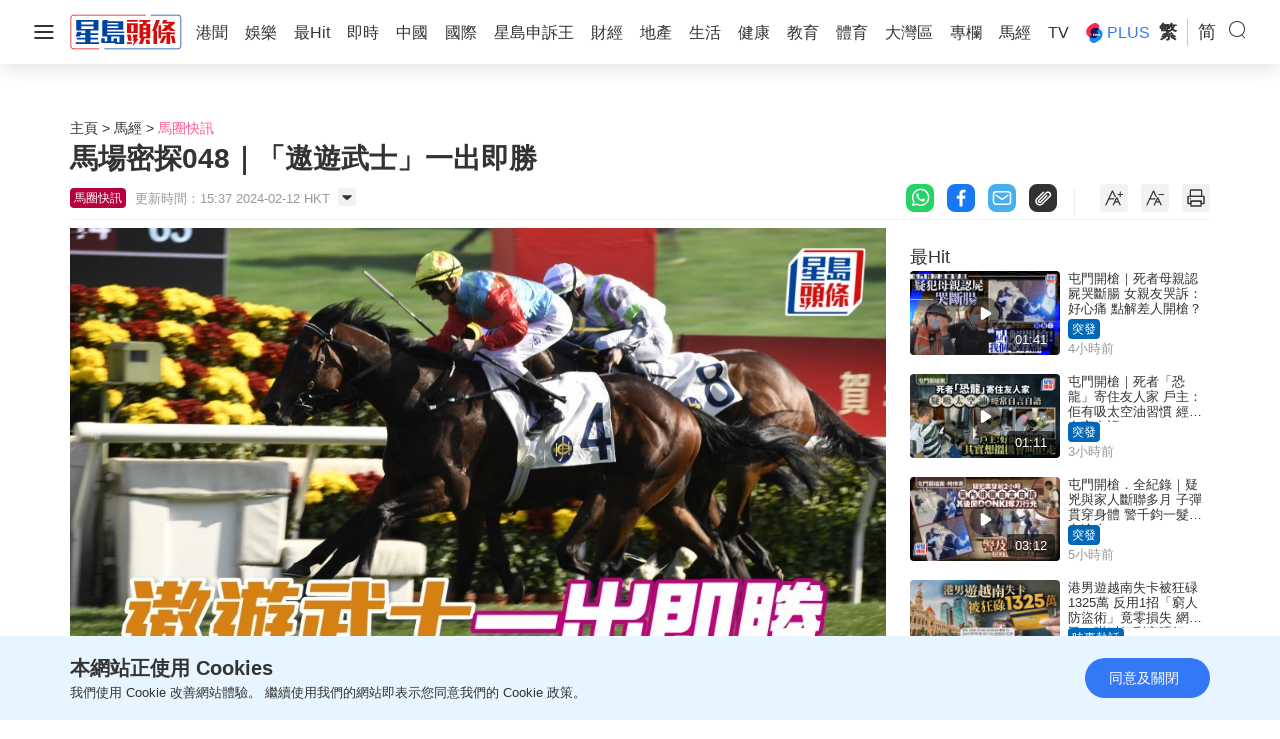

--- FILE ---
content_type: text/html; charset=UTF-8
request_url: https://www.stheadline.com/realtime-racing/3316286/%E9%A6%AC%E5%A0%B4%E5%AF%86%E6%8E%A2048%E9%81%A8%E9%81%8A%E6%AD%A6%E5%A3%AB%E4%B8%80%E5%87%BA%E5%8D%B3%E5%8B%9D
body_size: 36265
content:
<!DOCTYPE html>
<html lang="zh-HK">


    <head>
    <meta charset="UTF-8">
    <meta name="viewport" content="width=device-width, initial-scale=1.0">
    <meta http-equiv="X-UA-Compatible" content="ie=edge">
    <meta name="HandheldFriendly" content="True">
    <meta name="robots" content="max-image-preview:large"/>
    <title>馬場密探048｜「遨遊武士」一出即勝</title>
    <link rel="canonical" href="https://www.stheadline.com/realtime-racing/3316286/馬場密探048遨遊武士一出即勝"/>
        <link rel="alternate" hreflang="zh-Hant" href="https://www.stheadline.com/realtime-racing/3316286/馬場密探048遨遊武士一出即勝" />
    <link rel="alternate" hreflang="zh-Hans" href="https://www.stheadline.com/zh-hans/realtime-racing/3316286/马场密探048遨游武士一出即胜" />
    <link rel="alternate" hreflang="x-default" href="https://www.stheadline.com/realtime-racing/3316286/馬場密探048遨遊武士一出即勝" />
        <meta name="theme-color" content="#ffffff">
    <meta name="msapplication-TileColor" content="#ffffff">
    <meta name="msapplication-TileImage" content="https://www.sthlstatic.com/sthl/assets/favicon/ms-icon-144x144.png">
    <meta name="apple-itunes-app" content="app-id=348023216, app-argument=https://www.stheadline.com/realtime-racing/3316286/%E9%A6%AC%E5%A0%B4%E5%AF%86%E6%8E%A2048%E9%81%A8%E9%81%8A%E6%AD%A6%E5%A3%AB%E4%B8%80%E5%87%BA%E5%8D%B3%E5%8B%9D?lang=zh-HK">
    <meta name="sppc-site-verification" content="41dbd2548c1bc695fcb5b5c1141f0d23" />
    
<meta name="title"
              content="馬場密探048｜「遨遊武士」一出即勝" />
                <meta name="description"
              content="繼第四場的「譽友翔駒」之後，另一匹今季新馬「遨遊武士」初岀即在甚將梁家俊胯下一放到底勝出，為練馬師羅富全帶來今季第二十三場頭馬。 賽後羅富全說：「由於今戰場地利放，所以賽前我已吩咐梁家俊把『遨遊武士』擺在前走，結果順利放到。此馬的步幅很大，因此初出已替其報跑千四米，而牠初來港時曾在行馬機受傷，但現時已完全康復，且在賽前試閘已有良好走勢。」 立即下載 | 全新《星島頭條》APP : https://" />
                <meta name="image"
              content="https://image.hkhl.hk/f/1200p0/0x0/ur/sthl_square/fc40f22d63cd0dfa1ecbe568d23763af/2024-02/JJJDDD2_0.jpg" />
                <meta name="image_for_whatsapp"
              content="https://image.hkhl.hk/f/640p0/0x0/ur/sthl_square/7047c3c55536707f28e0603e67a66459/2024-02/JJJDDD2_0.jpg" />
                <meta name="keyword"
              content="遨遊武士,梁家俊" />
                <meta name="url"
              content="https://www.stheadline.com/realtime-racing/3316286/馬場密探048遨遊武士一出即勝" />
    
<meta name="publisher" content="星島頭條"/>


<meta property="og:title"       content="馬場密探048｜「遨遊武士」一出即勝">
<meta property="og:description" content="繼第四場的「譽友翔駒」之後，另一匹今季新馬「遨遊武士」初岀即在甚將梁家俊胯下一放到底勝出，為練馬師羅富全帶來今季第二十三場頭馬。 賽後羅富全說：「由於今戰場地利放，所以賽前我已吩咐梁家俊把『遨遊武士』擺在前走，結果順利放到。此馬的步幅很大，因此初出已替其報跑千四米，而牠初來港時曾在行馬機受傷，但現時已完全康復，且在賽前試閘已有良好走勢。」 立即下載 | 全新《星島頭條》APP : https://">
<meta property="og:site_name"   content="星島頭條">
<meta property="og:image"       content="https://image.hkhl.hk/f/1200p0/0x0/ur/sthl_square/fc40f22d63cd0dfa1ecbe568d23763af/2024-02/JJJDDD2_0.jpg">
<meta property="og:image:alt"   content="馬場密探048｜「遨遊武士」一出即勝">
<meta property="og:type"        content="article">
<meta property="og:url"         content="https://www.stheadline.com/realtime-racing/3316286/馬場密探048遨遊武士一出即勝">
<meta property="og:locale"      content="zh_HK">

    <meta property="article:published_time" content="2024-02-12T15:37:39+0800">
    <meta property="article:modified_time" content="2024-02-12T15:37:39+0800">

<meta name="format-detection" content="telephone=no"/>






<meta property="al:ios:url"          content="singtaodaily://news?newsId=3316286&amp;lang=tc" />
<meta property="al:ios:app_store_id" content="348023216" />
<meta property="al:ios:app_name"     content="星島頭條" />


<meta property="al:android:url"      content="singtaodaily://news?lang=tc&amp;newsId=3316286">
<meta property="al:android:package"  content="singtao.android.hkheadline" />
<meta property="al:android:app_name" content="星島頭條" />




    <meta property="category:url" content="https://www.stheadline.com/realtime-racing/馬圈快訊" />


<meta property="dable:item_id" content="3316286">
<meta property="dable:title"   content="馬場密探048｜「遨遊武士」一出即勝">
<meta property="dable:author"  content="星島頭條">
<meta property="dable:image"   content="https://image.hkhl.hk/f/1200p0/0x0/ur/sthl_square/fc40f22d63cd0dfa1ecbe568d23763af/2024-02/JJJDDD2_0.jpg">


<meta property="article:section"  content="馬經">
<meta property="article:section2" content="馬圈快訊">

    <link rel="alternate" type="application/rss+xml" href="https://www.stheadline.com/rss">
    <link rel="apple-touch-icon" sizes="57x57" href="https://www.sthlstatic.com/sthl/assets/favicon/apple-icon-57x57.png">
    <link rel="apple-touch-icon" sizes="60x60" href="https://www.sthlstatic.com/sthl/assets/favicon/apple-icon-60x60.png">
    <link rel="apple-touch-icon" sizes="72x72" href="https://www.sthlstatic.com/sthl/assets/favicon/apple-icon-72x72.png">
    <link rel="apple-touch-icon" sizes="76x76" href="https://www.sthlstatic.com/sthl/assets/favicon/apple-icon-76x76.png">
    <link rel="apple-touch-icon" sizes="114x114" href="https://www.sthlstatic.com/sthl/assets/favicon/apple-icon-114x114.png">
    <link rel="apple-touch-icon" sizes="120x120" href="https://www.sthlstatic.com/sthl/assets/favicon/apple-icon-120x120.png">
    <link rel="apple-touch-icon" sizes="144x144" href="https://www.sthlstatic.com/sthl/assets/favicon/apple-icon-144x144.png">
    <link rel="apple-touch-icon" sizes="152x152" href="https://www.sthlstatic.com/sthl/assets/favicon/apple-icon-152x152.png">
    <link rel="apple-touch-icon" sizes="180x180" href="https://www.sthlstatic.com/sthl/assets/favicon/apple-icon-180x180.png">
    <link rel="icon" type="image/png" sizes="192x192"  href="https://www.sthlstatic.com/sthl/assets/favicon/android-icon-192x192.png">
    <link rel="icon" type="image/png" sizes="32x32" href="https://www.sthlstatic.com/sthl/assets/favicon/favicon-32x32.png">
    <link rel="icon" type="image/png" sizes="96x96" href="https://www.sthlstatic.com/sthl/assets/favicon/favicon-96x96.png">
    <link rel="icon" type="image/png" sizes="16x16" href="https://www.sthlstatic.com/sthl/assets/favicon/favicon-16x16.png">
    <link rel="manifest" href="https://www.sthlstatic.com/sthl/assets/favicon/manifest.json">

    <script>
        const debug_mode = false;
    </script>
    <script>window.Laravel={locale:'zh-HK',translations:{share:{"copied":"\u9023\u7d50\u5df2\u8907\u88fd","more_content":"\u66f4\u591a\u5167\u5bb9\u8acb\u524d\u5f80\uff1a","headline_prefix":"[\u661f\u5cf6\u982d\u689d]"}}};</script>
    <script>
    window.dataLayer = window.dataLayer || [];
    function gtag(){dataLayer.push(arguments);}
    </script>
    <!-- Google Tag Manager -->
<script>(function(w,d,s,l,i){w[l]=w[l]||[];w[l].push({'gtm.start':
            new Date().getTime(),event:'gtm.js'});var f=d.getElementsByTagName(s)[0],
        j=d.createElement(s),dl=l!='dataLayer'?'&l='+l:'';j.async=true;j.src=
        'https://www.googletagmanager.com/gtm.js?id='+i+dl;f.parentNode.insertBefore(j,f);
    })(window,document,'script','dataLayer','GTM-PHTVG2B');</script>
<!-- End Google Tag Manager -->
    <script>
        digitalData = window.digitalData || {};
    </script>
    <!-- Adobe Tag -->
<script src="https://assets.adobedtm.com/422d68363f75/3043b9e34cfc/launch-00b151b4afb2.min.js" async></script>
<!-- End Adobe Tag -->


    <!-- api_version: v2.0.2-->
    <!-- cms_version: OFF-->
    <!-- frontend_version: v1.3.1-->
    <!--[if lt IE 9]>
    <script src="https://cdnjs.cloudflare.com/ajax/libs/html5shiv/3.7.3/html5shiv.min.js"></script>
    <![endif]-->
    <link href="https://www.sthlstatic.com/sthl/css/bootstrap.min.css?v=202301101160" rel="stylesheet">
    <link href="https://cdn.jsdelivr.net/npm/swiper@11.1.12/swiper-bundle.min.css" rel="stylesheet">
    <link href="https://www.sthlstatic.com/sthl/css/jquery.fancybox.min.css?v=202301101160" rel="stylesheet">
    <link href="https://www.sthlstatic.com/sthl/css/app-v1.3.1.min.css?v=202301101160" rel="stylesheet">

    
        <link href="https://www.sthlstatic.com/sthl/css/video-js.min.css?v=202301101160" rel="stylesheet">
        <link href="https://www.sthlstatic.com/sthl/css/videojs.ads.css?v=202301101160" rel="stylesheet">
        <link href="https://www.sthlstatic.com/sthl/css/videojs.ima.css?v=202301101160" rel="stylesheet">

        <script type="application/ld+json" data-nscript="beforeInteractive">
        [
    {
        "@context": "https://schema.org",
        "@type": "NewsArticle",
        "@id": "https://www.stheadline.com/realtime-racing/3316286/馬場密探048遨遊武士一出即勝",
        "headline": "馬場密探048｜「遨遊武士」一出即勝",
        "inLanguage": "zh-hant",
        "keywords": "遨遊武士,梁家俊",
        "description": "繼第四場的「譽友翔駒」之後，另一匹今季新馬「遨遊武士」初岀即在甚將梁家俊胯下一放到底勝出，為練馬師羅富全帶來今季第二十三場頭馬。 賽後羅富全說：「由於今戰場地利放，所以賽前我已吩咐梁家俊把『遨遊武士』擺在前走，結果順利放到。此馬的步幅很大，因此初出已替其報跑千四米，而牠初來港時曾在行馬機受傷，但現時已完全康復，且在賽前試閘已有良好走勢。」 立即下載 | 全新《星島頭條》APP : https://",
        "articleSection": "馬圈快訊",
        "isAccessibleForFree": true,
        "image": {
            "@type": "ImageObject",
            "url": "https://image.hkhl.hk/f/1200p0/0x0/ur/sthl_square/fc40f22d63cd0dfa1ecbe568d23763af/2024-02/JJJDDD2_0.jpg"
        },
        "datePublished": "2024-02-12T15:37:39+0800",
        "dateModified": "2024-02-12T15:37:39+0800",
        "author": {
            "@type": "Person",
            "name": "星島頭條網",
            "url": "https://www.stheadline.com"
        },
        "url": "https://www.stheadline.com/realtime-racing/3316286/馬場密探048遨遊武士一出即勝",
        "articleBody": "繼第四場的「譽友翔駒」之後，另一匹今季新馬「遨遊武士」初岀即在甚將梁家俊胯下一放到底勝出，為練馬師羅富全帶來今季第二十三場頭馬。\n\n賽後羅富全說：「由於今戰場地利放，所以賽前我已吩咐梁家俊把『遨遊武士』擺在前走，結果順利放到。此馬的步幅很大，因此初出已替其報跑千四米，而牠初來港時曾在行馬機受傷，但現時已完全康復，且在賽前試閘已有良好走勢。」",
        "publisher": {
            "@type": "Organization",
            "name": "星島頭條網",
            "url": "https://www.stheadline.com",
            "logo": {
                "@type": "ImageObject",
                "width": 112,
                "height": 112,
                "url": "https://www.sthlstatic.com/sthl/assets/images/meta_logo.svg"
            },
            "sameAs": [
                "https://www.facebook.com/stheadlinehk",
                "https://www.instagram.com/singtaoheadline",
                "https://www.youtube.com/c/SingTaoHeadline",
                "https://www.linkedin.com/company/sing-tao-news-corporation-limited-%E6%98%9F%E5%B3%B6%E6%96%B0%E8%81%9E%E9%9B%86%E5%9C%98"
            ]
        },
        "mainEntityOfPage": {
            "@type": "WebPage",
            "@id": "https://www.stheadline.com/realtime-racing/3316286/馬場密探048遨遊武士一出即勝"
        },
        "translationOfWork": {
            "@type": "WebPage",
            "url": "https://www.stheadline.com/zh-hans/realtime-racing/3316286/马场密探048遨游武士一出即胜",
            "inLanguage": "zh-Hans",
            "name": "马场密探048｜「遨游武士」一出即胜"
        }
    },
    {
        "@context": "https://schema.org",
        "@type": "BreadcrumbList",
        "itemListElement": [
            {
                "@type": "ListItem",
                "position": 1,
                "name": "馬圈快訊",
                "item": "https://www.stheadline.com/realtime-racing/馬圈快訊"
            },
            {
                "@type": "ListItem",
                "position": 2,
                "name": "馬場密探048｜「遨遊武士」一出即勝",
                "item": "https://www.stheadline.com/realtime-racing/3316286/馬場密探048遨遊武士一出即勝"
            }
        ]
    }
]
        </script>

    <script type="text/javascript" src="https://www.sthlstatic.com/sthl/js/jquery-3.6.0.min.js?v=202301101160"></script>
    <script type="text/javascript" src="https://www.sthlstatic.com/sthl/js/bootstrap.min.js?v=202301101160"></script>
    <script type="text/javascript" src="https://www.sthlstatic.com/sthl/js/jquery.visible.min.js?v=202301101160"></script>
    <script src="https://cdn.jsdelivr.net/npm/swiper@11.1.12/swiper-bundle.min.js"></script>
    <script type="text/javascript" src="https://www.sthlstatic.com/sthl/js/cusAnimation.min.js?v=202301101160"></script>
    <script type="text/javascript" src="https://www.sthlstatic.com/sthl/js/app-v1.3.1.min.js?v=202301101160"></script>
    <script type="text/javascript" src="https://www.sthlstatic.com/sthl/js/jquery.qrcode.min.js?v=202301101160"></script>
<script src="https://www.sthlstatic.com/sthl/js/moment-with-locales.min.js?v=202301101160"></script>
<script async src="https://securepubads.g.doubleclick.net/tag/js/gpt.js"></script>
<script>

    // Configuration constants
    const is_sponsored = false;
    const enable_foxconn = (is_sponsored)? false : false;
    const foxconnBlockedDivs = new Set(["lrec1","lrec1_m","lrec2","billborad","fadeinout","popup_breaktime","popup_m_breaktime"]);
    const foxconn_optout_paths = new Set(["tv","tv-ent","tv-life","tv-news","custom1","custom2","racing","responsive","blog","Plus"]);

    // language settings
    const lang = `tc`;
    const lang_path = (lang==="sc")? "/zh-hans" : "";


    var adUnits = {"billborad":[{"code":"\/64888526\/STHL_Web\/racing_detail-billborad","addivid":"#ad-billborad","divid":"billborad","sizes":"[[728,90],[970,90],[970,160],[970,250],[1,1],\u0022fluid\u0022]"}],"pre-roll":[{"code":"\/64888526\/STHL_Web\/racing_detail-pre-roll","addivid":"#ad-pre-roll","divid":"pre-roll","sizes":"[[640,480],[640,360],[1024,576]]"}],"textlink":[{"code":"\/64888526\/STHL_Web\/racing_detail-textlink","addivid":"#ad-textlink","divid":"textlink","sizes":"[[600,314],[750,200]]"}],"lrec":[{"code":"\/64888526\/STHL_Web\/racing_detail-LREC1","addivid":"#ad-LREC","divid":"lrec1","sizes":"[[300,250],[1,1],\u0022fluid\u0022]"},{"code":"\/64888526\/STHL_Web\/racing_detail-LREC2","addivid":"#ad-LREC2","divid":"lrec2","sizes":"[[300,250],[300,600],[1,1],\u0022fluid\u0022]"}],"footer":[{"code":"\/64888526\/STHL_Web\/racing_detail-footer1","addivid":"#ad-footer","divid":"footer1","sizes":"[[750,200],[1,1],\u0022fluid\u0022]"},{"code":"\/64888526\/STHL_Web\/racing_detail-footer2","addivid":"#ad-footer2","divid":"footer2","sizes":"[[750,200],[1,1],\u0022fluid\u0022]"}],"gallery_leaderboard":[{"code":"\/64888526\/STHL_Web\/racing_detail-gallery_leaderboard","addivid":"#ad-gallery_leaderboard","divid":"gallery_leaderboard","sizes":"[[728,90],[1,1],\u0022fluid\u0022]"}],"gallery_flipad":[{"code":"\/64888526\/STHL_Web\/racing_detail-gallery_flipad1","addivid":"#ad_gallery_flipad1","imgdivid":"#img_gallery_flipad1","divid":"gallery_flipad1","sizes":"[[300,250],[300,600],[1,1],\u0022fluid\u0022]"},{"code":"\/64888526\/STHL_Web\/racing_detail-gallery_flipad2","addivid":"#ad_gallery_flipad2","imgdivid":"#img_gallery_flipad2","divid":"gallery_flipad2","sizes":"[[300,250],[300,600],[1,1],\u0022fluid\u0022]"},{"code":"\/64888526\/STHL_Web\/racing_detail-gallery_flipad3","addivid":"#ad_gallery_flipad3","imgdivid":"#img_gallery_flipad3","divid":"gallery_flipad3","sizes":"[[300,250],[300,600],[1,1],\u0022fluid\u0022]"}],"popup":[{"code":"\/64888526\/STHL_Web\/racing_detail-popup","addivid":"#ad-popup","divid":"popup","sizes":"[[900,500],[640,480],[800,450],[1,1],\u0022fluid\u0022]"}],"1x1":[{"code":"\/64888526\/STHL_Web\/racing_detail-1x1","addivid":"#ad-1x1","divid":"1x1","sizes":"[[1,1],\u0022fluid\u0022]"},{"code":"\/64888526\/STHL_Web\/racing_detail-1x1b","addivid":"#ad-1x1b","divid":"1x1b","sizes":"[[1,1],\u0022fluid\u0022]"}],"inarticlebanner":[{"code":"\/64888526\/STHL_Web\/racing_detail-inarticlebanner","addivid":"#inarticlebanner","divid":"inarticlebanner","sizes":"[[300,250],[1,1],\u0022fluid\u0022]"}],"fadeinout":[{"code":"\/64888526\/STHL_Web\/racing_detail-fadeinout","addivid":"#ad-fadeinout","divid":"fadeinout","sizes":"[[728,90],[970,90]]"}]};
    var adUnits_m = {"billborad":[{"code":"\/64888526\/STHL_MWeb\/racing_detail-billborad","addivid":"#ad-billborad-m","divid":"billborad_m","sizes":"[[320,50],[320,100],[1,1],\u0022fluid\u0022]"}],"pre-roll":[{"code":"\/64888526\/STHL_MWeb\/racing_detail-pre-roll","addivid":"#ad-pre-roll-m","divid":"pre-roll_m","sizes":"[[640,360],[1024,576]]"}],"textlink":[{"code":"\/64888526\/STHL_MWeb\/racing_detail-textlink","addivid":"#ad-textlink-m","divid":"textlink_m","sizes":"[[320,168],[600,314]]"}],"lrec":[{"code":"\/64888526\/STHL_MWeb\/racing_detail-LREC1","addivid":"#ad-LREC-m","divid":"lrec1_m","sizes":"[[320,50],[320,100],[300,250],[1,1],\u0022fluid\u0022]"}],"footer":[{"code":"\/64888526\/STHL_MWeb\/racing_detail-footer1","addivid":"#ad-footer-m","divid":"footer1_m","sizes":"[[320,100],[1,1],\u0022fluid\u0022]"},{"code":"\/64888526\/STHL_MWeb\/racing_detail-footer2","addivid":"#ad-footer2-m","divid":"footer2_m","sizes":"[[320,100],[1,1],\u0022fluid\u0022]"}],"gallery_leaderboard":[{"code":"\/64888526\/STHL_MWeb\/racing_detail-gallery_leaderboard","addivid":"#ad-gallery_leaderboard-m","divid":"gallery_leaderboard_m","sizes":"[[320,50],[320,100],[1,1],\u0022fluid\u0022]"}],"gallery_flipad":[{"code":"\/64888526\/STHL_MWeb\/racing_detail-gallery_flipad1","addivid":"#ad_gallery_flipad1-m","imgdivid":"#img_gallery_flipad1-m","divid":"gallery_flipad1_m","sizes":"[[320,50],[320,100],[300,250],[320,360],[300,300],[320,480],[1,1],\u0022fluid\u0022]"},{"code":"\/64888526\/STHL_MWeb\/racing_detail-gallery_flipad2","addivid":"#ad_gallery_flipad2-m","imgdivid":"#img_gallery_flipad2-m","divid":"gallery_flipad2_m","sizes":"[[320,50],[320,100],[300,250],[320,360],[300,300],[320,480],[1,1],\u0022fluid\u0022]"},{"code":"\/64888526\/STHL_MWeb\/racing_detail-gallery_flipad3","addivid":"#ad_gallery_flipad3-m","imgdivid":"#img_gallery_flipad3-m","divid":"gallery_flipad3_m","sizes":"[[320,50],[320,100],[300,250],[320,360],[300,300],[320,480],[1,1],\u0022fluid\u0022]"}],"popup":[{"code":"\/64888526\/STHL_MWeb\/racing_detail-popup","addivid":"#ad-popup-m","divid":"popup_m","sizes":"[[300,250],[320,480],[320,548],[1,1],\u0022fluid\u0022]"}],"1x1":[{"code":"\/64888526\/STHL_MWeb\/racing_detail-1x1","addivid":"#ad-1x1-m","divid":"1x1_m","sizes":"[[1,1],\u0022fluid\u0022]"},{"code":"\/64888526\/STHL_MWeb\/racing_detail-1x1b","addivid":"#ad-1x1b-m","divid":"1x1b_m","sizes":"[[1,1],\u0022fluid\u0022]"}],"inarticlebanner":[{"code":"\/64888526\/STHL_MWeb\/racing_detail-inarticlebanner","addivid":"#ad-inarticlebanner-m","divid":"inarticlebanner_m","sizes":"[[320,50],[320,100],[300,250],[1,1],\u0022fluid\u0022]"}],"interscroller":[{"code":"\/64888526\/STHL_MWeb\/racing_detail-interscroller","addivid":"#ad-interscroller-m","divid":"interscroller_m","sizes":"[[320,480],[300,600],[300,250],[1,1],\u0022fluid\u0022]"},{"code":"\/64888526\/STHL_MWeb\/racing_detail-interscroller","addivid":"#ad-interscroller-m","divid":"interscroller_m","sizes":"[[320,480],[300,600],[300,250],[1,1],\u0022fluid\u0022]"}],"fadeinout":[{"code":"\/64888526\/STHL_MWeb\/racing_detail-fadeinout","addivid":"#ad-fadeinout","divid":"fadeinout","sizes":"[[320,50],[320,100]]"}]};
    var trackingaa_ = [];
    var trackingga_ = [];
    trackingaa_.push({"event":{"pageview":"Page View"},"page":{"articleid":"3316286","articlename":"\u99ac\u5834\u5bc6\u63a2048\uff5c\u300c\u9068\u904a\u6b66\u58eb\u300d\u4e00\u51fa\u5373\u52dd","articleposition":"","contenttype":"Article","channel":"","homeposition":"","infinityno":"Infinity.1","pagename":"\u661f\u5cf6\u982d\u689d","pageurl":"https:\/\/www.stheadline.com\/realtime-racing\/3316286\/\u99ac\u5834\u5bc6\u63a2048\u9068\u904a\u6b66\u58eb\u4e00\u51fa\u5373\u52dd","previouspage":"","primarychannel":"\u99ac\u5708\u5feb\u8a0a","relatedarticleid":"","publishdate":"2024-02-12","relatedarticleflag":"0","searchkeyword":"","pagesitesection":"","keywordtype":"","videoid":"","videotitle":"","playmode":"Auto","layoutstyle":"","positiontraffic":"","primaryzone":"\u99ac\u7d93"},"member":{"age":"","gender":"","lightmode":"Light"},"user":{"loginstatus":"","memberid":""},"click":{"outbound":""}});
    trackingga_.push({"articleid":"3316286","articlename":"\u99ac\u5834\u5bc6\u63a2048\uff5c\u300c\u9068\u904a\u6b66\u58eb\u300d\u4e00\u51fa\u5373\u52dd","articleposition":"","contenttype":"Article","channel":"","homeposition":"","infinitynumber":"Infinity.1","pagename":"\u661f\u5cf6\u982d\u689d","pageurl":"https:\/\/www.stheadline.com\/realtime-racing\/3316286\/\u99ac\u5834\u5bc6\u63a2048\u9068\u904a\u6b66\u58eb\u4e00\u51fa\u5373\u52dd","previouspage":"","primarychannel":"\u99ac\u5708\u5feb\u8a0a","relatedarticleid":"","publishdate":"2024-02-12","relatedarticleflag":"0","searchkeyword":"","pagesitesection":"","keywordtype":"","videoid":"","videotitle":"","playmode":"Auto","layoutstyle":"","positiontraffic":"","primaryzone":"\u99ac\u7d93","member_age":"","member_gender":"","lightmode":"Light","loginstatus":"","memberid":"","outbound_links":"","clickbutton":"","language":"tc"});
    var ClickAA = {"page":{"contenttype":"Article","channel":"\u99ac\u5708\u5feb\u8a0a","pagesitesection":"\u99ac\u7d93","hamham":"","pagename":"\u661f\u5cf6\u982d\u689d","articleid":"3316286"},"member":{"age":"","gender":"","lightmode":"Light"},"user":{"loginstatus":"","memberid":""},"event":{"click":"Clicks"},"click":{"outbound":"","clickbutton":""}};
    var ClickGA = {"channel":"\u99ac\u5708\u5feb\u8a0a","pagesitesection":"\u99ac\u7d93","hamham":"","contenttype":"Article","pagename":"\u661f\u5cf6\u982d\u689d","articleid":"3316286","age":"","gender":"","lightmode":"Light","memberid":"","loginstatus":"","clickbutton":"","event":"custom_click","outbound_links":""};
    var _ad_gallery_leaderboard = [];
    var _ad_gallery_flipad = [];
    var _ad_gallery_leaderboard_m = [];
    var _ad_gallery_flipad_m = [];
    var arrflipad1 = [];var arrflipad1_m = [];
    var arrflipad2 = [];var arrflipad2_m = [];
    var arrflipad3 = [];var arrflipad3_m = [];
    var glcount = 0;
    var arrvideoismanual = [];
    var fbinit = false;
    var inarticlebanner_count = interscroller_count = 1;
    var page_level_kv = {"aID":["3316286"],"KY":["\u6881\u5bb6\u4fca","\u9068\u904a\u6b66\u58eb"],"slug":["realtime-racing"],"lang":"tc"};
    const article_galleries = null;

    // Declare resizeTimer globally to avoid redeclaration
    let resizeTimer;
    // Debug adUnits to verify its structure and count
    //console.log('adUnits:', adUnits, 'isObject:', typeof adUnits === 'object', 'adUnitsCount:', getAdUnitsCount(adUnits));

    // Check if adUnits is an object with more than one ad unit
    const hasValidAdUnits = typeof adUnits === 'object' && adUnits !== null && getAdUnitsCount(adUnits) > 1;

    if (hasValidAdUnits) {
            window.googletag = window.googletag || {cmd: []};
            googletag.cmd.push(function() {

                try {
                    if (typeof googletag.pubads !== 'function') {
                        console.error('googletag.pubads is not available');
                        return;
                    }
                    const pubads = googletag.pubads();
                    pubads.enableSingleRequest();
                    const ppid = getUUID();
                    if (ppid) {
                        googletag.pubads().setPublisherProvidedId(ppid);
                    }
                    pubads.addEventListener('slotRenderEnded', function(e) {
                        const slot = e.slot;
                        const elementId = slot.getSlotElementId();
                        if(debug_mode) console.log('slot', slot.getSlotElementId(), $('#' + elementId).attr('id'), ' is rendered ');
                        rerender(elementId, e);
                    });
                    pubads.collapseEmptyDivs(true);
                    //PAGE LEVEL
                    //pubads.setTargeting('lang', lang);
                    googletag.pubads().setTargeting('lang', lang);
                
                    googletag.enableServices();
                    console.log('googletag initialized successfully');
                } catch (error) {
                    console.error('Error initializing googletag:', error.message);
                }
        });
    }


    function rerender(id, event, separator) {
        // Set default separator if not provided
        separator = separator || ',';

        // Input validation
        if (!id || typeof id !== 'string' || !event || typeof event !== 'object') {
            console.error('Invalid arguments provided to rerender');
            return;
        }

        // Debug mode check
        if(debug_mode) {
            console.log('re-render: type' + separator, id);
        }

        // Get jQuery element
        var element = $('#' + id);
        if (!element.length) {
            if (debug_mode) console.error('Element with ID ' + id + ' not found');
            return;
        }

        var type = id;
        var width = element.width();
        var adType = (type === 'detail-inarticlebanner_01') ? 'interscroller' : element.data('ad-type');
        var container = (type === 'detail-inarticlebanner_01')
            ? $('#interscroller')
            : $(element.attr('data-container'));

        if (debug_mode) {
            console.log('re-render: type | ' + type + ' id: ' + id + ', event.isEmpty: ' + event.isEmpty);
        }

        /**
         * Helper function to show container
         * @param {jQuery} target - Container element
         */
        function showContainer(target) {
            target.show();
        }

        /**
         * Helper function to hide container
         * @param {jQuery} target - Container element
         * @param {Object} [options] - Additional options
         */
        function hideContainer(target, options) {
            options = options || {};
            target.hide();
            if (options.setClosedState) {
                target.attr('style', 'display: none !important;').attr('data-state', 'closed');
            }
        }

        // Handle special ad types
        var specialTypes = ['1x1', '1x1_m', '1x1b', '1x1b_m', 'splashad', 'floatingad', 'popup', 'popup_m'];
        if (specialTypes.indexOf(type) !== -1) {
            if (event.isEmpty) {
                hideContainer(container, { setClosedState: type === 'floatingad' });
            } else {
                showContainer(container);
            }
            return;
        }

        // Handle fadeinout type
        if (type === 'fadeinout') {
            if (!event.isEmpty) {
                element.fadeIn(5000, function() {
                    var timer = setTimeout(function() {
                        element.fadeOut(5000);
                        element.attr('data-state', 'closed');
                        clearTimeout(timer);
                    }, 120 * 1000);
                });
            }
            return;
        }

        // Handle inarticlebanner and interscroller types
        if (['inarticlebanner', 'interscroller'].indexOf(adType) !== -1) {
            if (debug_mode) {
                console.log('re-render: type | ' + type + ' ad_type: ' + adType);
            }

            if (!event.isEmpty) {
                if (debug_mode) {
                    console.log('re-render: type | ' + type + ' container:', container);
                }
                showContainer(container);

                if (['interscroller', 'detail-interscroller_01'].indexOf(adType) !== -1) {
                    var height = element.height();
                    if (debug_mode) {
                        console.log('re-render: type | ' + type + ' pos-index:', element.data('pos-index'));
                    }

                    $('#interscroller-header[data-pos-index="' + element.data('pos-index') + '"]').show();
                    container.removeAttr('style');
                    element.css('top', 'calc(50vh - ' + (height / 2) + 'px)');
                    container.find('#ad-interscroller-m, #detail-interscroller_01').height(window.innerHeight * 0.8);
                }
            } else {
                hideContainer(container);
            }
            return;
        }

        // Default case
        if (event.isEmpty) {
            hideContainer(container);
        } else {
            if (container.attr('data-state') !== 'closed') {
                showContainer(container);
            } else {
                hideContainer(container);
            }
        }
    }


</script>
<script>
    // Set external links to open in new tab
    $(document).ready(async function() {
        $('.content-body a[href^="http"]').attr('target', '_blank');

        
        // Ad-related initialization
                inarticlebanner_insert(0);
        if(!is_sponsored) await init_primis_video_ad();
        await enable_article_images_with_fancybox(0);
        await gallery_add_data_number();
        await checkislive();
        await initCloseBtn();
        await firstonloadtk(0, true, false);
        copy_text_append(`tc`);
        init_first_article_body_images(3316286);

        // Call resizeFunction if adUnits is valid
        if (hasValidAdUnits) {
            resizeFunction();
        }
    });

    // Attach resize event listener if adUnits is valid
    if (hasValidAdUnits) {
        //console.log("hasValidAdUnits, resizeFunction()", hasValidAdUnits);
        $(window).resize(function() {
            clearTimeout(resizeTimer);
            resizeTimer = setTimeout(resizeFunction, 1000);
        });
    }

    function resizeFunction() {
        //console.log("resizeFunction 301");
        // Device and validation checks
        const isMobileDevice = typeof isMobile === 'function' && isMobile();
        const adUnitsValid = typeof adUnits === 'object' && adUnits && !Array.isArray(adUnits);
        const adUnitsMobileValid = typeof adUnits_m === 'object' && adUnits_m && !Array.isArray(adUnits_m);

        // Early return if no ads to process
        if (!is_sponsored && (!adUnitsValid && !adUnitsMobileValid)) {
            return;
        }

        // Debug logging utility
        const debugLog = (typeof debug_mode !== 'undefined' && debug_mode) ?
            (message, data) => console.log("resizeFunction:", message, data) :
            () => {};


        const resizeAds = (element, adType, isMobile) => {
            debugLog('resizeFunction resizeAds called', { element: element.attr('id'), adType, isMobile });

            // Validate inputs
            if (!element || !element.length || !adType || typeof isMobile !== 'boolean') {
                debugLog('resizeFunction Invalid parameters for resizeAds', { element, adType, isMobile });
                return;
            }

            // Validate adUnits existence
            if (!adUnits || !adUnits_m) {
                debugLog('resizeFunction adUnits or adUnits_m is not defined');
                return;
            }

            const adUnit = isMobile ? adUnits_m[adType] : adUnits[adType];
            if (!adUnit) {
                debugLog(`resizeFunction ${isMobile ? 'adUnits_m' : 'adUnits'}[${adType}] is undefined`);
                return;
            }

            // Skip if element already has children
            if (element.children().length > 0) {
                debugLog('resizeFunction Element already has children, skipping', element.attr('id'));
                return;
            }

            const divid = element.attr('id');
            debugLog(`resizeFunction Processing ad type ${adType}-index | ${divid} |`);
            const index = element.data(`${adType}-index`);

            debugLog("resizeFunction Processing ad", { divid, adType, index });

            // Validate index
            if (index === undefined || index === null) {
                debugLog(`resizeFunction Invalid or missing data-${adType}-index`, { divid });
                return;
            }

            // Check if index exists in adUnit
            if (!(index in adUnit)) {
                debugLog(`Index ${index} not found in adUnit`, {
                    platform: isMobile ? 'MWEB' : 'WEB',
                    adType
                });
                return;
            }

            const adConfig = adUnit[index];

            // Validate ad configuration
            if (!adConfig?.code || !adConfig?.divid) {
                debugLog('resizeFunction Invalid ad unit configuration', {
                    index,
                    platform: isMobile ? 'MWEB' : 'WEB',
                    adType,
                    adConfig
                });
                return;
            }

            debugLog(`resizeFunction Foxconn Creating ${isMobile ? 'MWEB' : 'WEB'} ${adType} ad`, {
                code: adConfig.code,
                divid: adConfig.divid,
                targetDiv: divid
            });


            //Foxconn Logic
            if(enable_foxconn){
                if (foxconnBlockedDivs.has(adConfig.divid)) {
                        debugLog('resizeFunction Foxconn Loaded Unit - Not Init By ST', { divid: adConfig.divid });
                        return; // Skip this ad slot, let Foxconn handle it
                } else {
                        debugLog('resizeFunction Foxconn enabled but this div not blocked - Allowing ST GAM Ads', { divid: adConfig.divid });
                }
            }else{
                debugLog('resizeFunction Foxconn disabled - Allowing ST GAM Ads', { divid: adConfig.divid });
            }


            // Create and configure ad slot
            try {
                const sizes = JSON.parse(adConfig.sizes);
                const slot = googletag.defineSlot(adConfig.code, sizes, divid);

                if (!slot) {
                    debugLog('resizeFunction Failed to define slot', { divid });
                    return;
                }

                //Apply Slot-level targeting
                if (typeof page_level_kv === 'object' && page_level_kv) {
                    Object.entries(page_level_kv).forEach(([key, value]) => {
                        if (key && value != null && value !== '') {
                            //Make Sure is slot level 
                            slot.setTargeting(key, value);
                        }
                    });
                }

                slot.addService(googletag.pubads());
                googletag.display(divid);

            } catch (error) {
                debugLog('resizeFunction Error creating ad slot', {
                    divid,
                    error: error.message,
                    adConfig
                });
            }
        };

        const loadBottomAnchor = (isMobile) => {
            if(enable_foxconn) { debugLog('Disabled Fadeinout on enable_foxconn = true' ,enable_foxconn); return;  }
            const adUnitsSource = isMobile ? (adUnits_m || {}) : (adUnits || {});
            const adArray = adUnitsSource['fadeinout'] || [];
            const ad = adArray[0];

            // Check if ad exists and has required properties
            if (!ad || !ad.code || !ad.divid) {
                debugLog(`Error: Invalid or missing ad configuration for ${isMobile ? 'MWEB' : 'WEB'} fadeinout`);
                return;
            }

            debugLog(`Creating ${isMobile ? 'MWEB' : 'WEB'} fadeinout anchor`, {
                code: ad.code,
                divid: ad.divid
            });

            try {
                const anchorSlot = googletag.defineOutOfPageSlot(ad.code, googletag.enums.OutOfPageFormat.BOTTOM_ANCHOR);

                if (!anchorSlot) {
                    debugLog('Error: Failed to create anchor slot');
                    return;
                }

                // Apply slot-level targeting
                if (page_level_kv && typeof page_level_kv === 'object') {
                    Object.entries(page_level_kv).forEach(([key, value]) => {
                        if (key && value != null && value !== '') {
                            anchorSlot.setTargeting(key, value);
                        }
                    });
                }

                anchorSlot.addService(googletag.pubads());
                googletag.display(anchorSlot);
            } catch (error) {
                debugLog('Error creating anchor slot', { error: error.message });
            }
        };

        // Process desktop ads
        if (!isMobileDevice && adUnitsValid) {

            const desktopAdConfigs = [
                { selector: 'div[id^="billborad"]:not([id$="_m"])', adType: 'billborad' },
                { selector: 'div[id^="leaderboard"]:not([id$="_m"])', adType: 'leaderboard' },
                { selector: 'div[data-lrec-page^="0"]:not([id$="_m"])', adType: 'lrec' },
                { selector: 'div[id^="textlink"]:not([id$="_m"])', adType: 'textlink' },
                { selector: 'div[id^="popup"]:not([id$="_m"]):not([id*="breaktime"])', adType: 'popup' },
                { selector: 'div[id^="1x1"]:not([id$="_m"])', adType: '1x1' },
                { selector: 'div[id^="gallery_leaderboard"]:not([id$="_m"])', adType: 'gallery_leaderboard' },
                { selector: 'div[id^="gallery_flipad"]:not([id$="_m"])', adType: 'gallery_flipad' },
                { selector: 'div[id^="footer"]:not([id$="_m"])', adType: 'footer' },
                { selector: 'div[id^="inarticlebanner"]:not([id$="_m"])', adType: 'inarticlebanner' }
            ];

            desktopAdConfigs.forEach(config => {
                $(config.selector).each(function() {
                    //console.log("desktopAdConfigs", config.adType);
                    resizeAds($(this), config.adType, false);
                });
            });
        }

        // Process mobile ads
        else if (isMobileDevice && adUnitsMobileValid) {
            const mobileAdConfigs = [
                { selector: 'div[id^="billborad"][id$="_m"]', adType: 'billborad' },
                { selector: 'div[id^="leaderboard"][id$="_m"]', adType: 'leaderboard' },
                { selector: 'div[id^="textlink"][id$="_m"]', adType: 'textlink' },
                { selector: 'div[data-lrec-page^="0"][id$="_m"]', adType: 'lrec' },
                { selector: 'div[id^="popup"][id$="_m"]:not([id*="breaktime"])', adType: 'popup' },
                { selector: 'div[id^="1x1"][id$="_m"]', adType: '1x1' },
                { selector: 'div[id^="gallery_leaderboard"][id$="_m"]', adType: 'gallery_leaderboard' },
                { selector: 'div[id^="gallery_flipad"][id$="_m"]', adType: 'gallery_flipad' },
                { selector: 'div[id^="footer"][id$="_m"]', adType: 'footer' },
                { selector: 'div[id^="interscroller"][id$="_m"]', adType: 'interscroller' },
                { selector: 'div[id^="inarticlebanner"][id$="_m"]', adType: 'inarticlebanner' }
            ];

            mobileAdConfigs.forEach(config => {
                $(config.selector).each(function() {
                    resizeAds($(this), config.adType, true);
                });
            });
        }

        // Load bottom anchor ad
        //if(!enable_foxconn) { loadBottomAnchor(isMobileDevice); } else { debugLog('Disabled Fadeinout on enable_foxconn = true' ,enable_foxconn) }
        loadBottomAnchor(isMobileDevice);
        return { resizeAds, loadBottomAnchor };
    }

    function PreviousPos(sitename, index) {
        if (checkCookie()) {
            setCookie("PreviousPos", `${sitename}.${index}`, 10);
        }
    }

    function RelatedPos(sitename, index) {
        if (checkCookie()) {
            setCookie("RelatedPos", `${sitename}.${index}`, 10);
        }
    }

    function tkdata(type, index) {
        const trackingIndex = index >= 0 && index <= 4 ? index : 0;

        window.digitalData = { ...trackingaa_[trackingIndex] };
        let ga_cd_dataC = { ...trackingga_[trackingIndex] };

        window.digitalData.event.click = "Clicks"; // Event 13
        window.digitalData.event.pageview = "";

        window.digitalData.page.articleposition = "";
        window.digitalData.page.searchkeyword = "";
        window.digitalData.page.keywordtype = "";

        window.digitalData.click.outbound = ""; // evar 16
        window.digitalData.click.clickbutton = type; // evar 6

        window.digitalData.member.lightmode = getCookie("dark_cookie") === "dark" ? "Dark" : "Light";

        if (typeof _satellite !== "undefined") {
            _satellite.track("pageview", window.digitalData);
        }
        if (debug_mode) console.log(window.digitalData);

        ga_cd_dataC["event"] = "custom_click"; // Event 13

        ga_cd_dataC["articleposition"] = "";
        ga_cd_dataC["searchkeyword"] = "";
        ga_cd_dataC["keywordtype"] = "";

        ga_cd_dataC["outbound_links"] = ""; // evar 16
        ga_cd_dataC["clickbutton"] = type; // evar 6

        ga_cd_dataC["lightmode"] = getCookie("dark_cookie") === "dark" ? "Dark" : "Light";

        dataLayer.push(ga_cd_dataC);
        if (debug_mode) console.log("dataLayer", dataLayer);
    }

    function firstonloadtk(pageindex, firstload, firstscroll) {
        const trackingIndex = pageindex >= 0 && pageindex <= 4 ? pageindex : 0;

        window.digitalData = { ...trackingaa_[trackingIndex] };
        let ga_cd_data = { ...trackingga_[trackingIndex]  };
        if (debug_mode) console.log("firstonloadtk AA: ", window.digitalData);
        // Ensure window.digitalData.page is initialized as an object
        window.digitalData.page = window.digitalData.page || {};

        window.digitalData.page.articleposition = getCookie("RelatedPos") || getCookie("ArticlePos") || "";
        window.digitalData.page.homeposition = getCookie("HomepagePosition") || "";
        window.digitalData.page.positiontraffic = getCookie("PreviousPos") || "";

        if (debug_mode) console.log(window.location.href);

        if (!firstload && !firstscroll) {
            window.digitalData.page.previouspage = window.location.href;

            window.digitalData.page.articleposition = "";
            window.digitalData.page.homeposition = "";
            window.digitalData.page.relatedarticleflag = "";
            window.digitalData.page.relatedarticleid = "";
            window.digitalData.page.searchkeyword = "";
            window.digitalData.page.keywordtype = "";
            window.digitalData.page.channel = "";
            window.digitalData.page.pagesitesection = "";
            window.digitalData.page.positiontraffic = "";
        }

        if (firstload) {
            window.digitalData.page.previouspage = document.referrer;
        }

        if (debug_mode) console.log("firstonloadtk GA: ", ga_cd_data);

        ga_cd_data["event"] = "custom_pageview";
        ga_cd_data["articleposition"] = getCookie("RelatedPos") || getCookie("ArticlePos") || "";
        ga_cd_data["homeposition"] = getCookie("HomepagePosition") || "";
        ga_cd_data["positiontraffic"] = getCookie("PreviousPos") || "";

        if (!firstload && !firstscroll) {
            ga_cd_data["previouspage"] = window.location.href;

            ga_cd_data["articleposition"] = "";
            ga_cd_data["homeposition"] = "";
            ga_cd_data["relatedarticleflag"] = "";
            ga_cd_data["relatedarticleid"] = "";
            ga_cd_data["searchkeyword"] = "";
            ga_cd_data["keywordtype"] = "";
            ga_cd_data["channel"] = "";
            ga_cd_data["pagesitesection"] = "";
            ga_cd_data["positiontraffic"] = "";
        }


        if (firstload) {
            ga_cd_data["previouspage"] = document.referrer;
        }

        if (firstload || !firstscroll) {
            if (typeof _satellite !== "undefined") {
                _satellite.track("pageview", window.digitalData);
            }
            if (debug_mode) console.log(window.digitalData);
        }

        if (firstload || !firstscroll) {
            dataLayer.push(ga_cd_data);
            if (debug_mode) console.log(dataLayer);
        }
    }

    function comscore() {
        $.ajax({
            url: "https://www.stheadline.com/comscore?v=202301101160",
            datatype: "html",
            type: "get",
                success: function(response){
            }
        })
    }

    function cckevent(hamhame,btn,lnk) {
    window.digitalData = {...ClickAA};
    window.digitalData.click.outbound = lnk;  //evar 16
    window.digitalData.click.clickbutton = btn;    //evar 6

    window.digitalData.page.hamham = hamhame;  //evar 44

    if( typeof _satellite !==  "undefined"){
        _satellite.track("click", window.digitalData);
    }
   


    ga_cd_dataE = {...ClickGA};

    ga_cd_dataE["outbound_links"] = lnk;  //evar 16
    ga_cd_dataE["clickbutton"] = btn;  //evar 6
    ga_cd_dataE["hamham"] = hamhame; //evar 44

    dataLayer.push(ga_cd_dataE);

}</script>

    <!-- Begin ComscoreComscore TagTag -->
    <script>
    var _comscore = _comscore ||  [];
    _comscore.push({ c1: "2", c2: "9053246" });
    (function() {
        var s = document.createElement("script"), el = document.getElementsByTagName("script")[0]; s.async = true;
        s.src = "https://sb.scorecardresearch.com/cs/9053246/beacon.js";
        el.parentNode.insertBefore(s, el);
    })();
    </script>
        
    <noscript>
    <img src="https://sb.scorecardresearch.com/p?c1=2&c2=9053246&cv=3.6&cj=1">
    </noscript>
    <!-- End ComscoreComscore TagTag -->

    <!-- Being AndBeyond -->
    <!-- <script async src="https://rtbcdn.andbeyond.media/prod-global-711954.js"></script> -->
    <!-- End AndBeyong  -->

        <!-- Taboola JS -->
    <script type="text/javascript">
    window._taboola = window._taboola || [];
    _taboola.push({article:'auto'});
    !function (e, f, u, i) {
      if (!document.getElementById(i)){
        e.async = 1;
        e.src = u;
        e.id = i;
        f.parentNode.insertBefore(e, f);
      }
    }(document.createElement('script'),
    document.getElementsByTagName('script')[0],
    '//cdn.taboola.com/libtrc/hk-singtaoheadline-web/loader.js',
    'tb_loader_script');
    if(window.performance && typeof window.performance.mark == 'function')
      {window.performance.mark('tbl_ic');}
  </script>

    <!-- Taboola JS END -->
    </head>

<body class="home">
<!-- Google Tag Manager (noscript) -->
<noscript><iframe src="https://www.googletagmanager.com/ns.html?id=GTM-PHTVG2B" height="0" width="0" style="display:none;visibility:hidden"></iframe></noscript>
<!-- End Google Tag Manager (noscript) -->

<main>

<header class="nav">
    <div class="nav-main">
    <div class="nav-top container-fluid">
    <div class="nav-btn">
    <span class="top"></span>
    <span class="mid"></span>
    <span class="bot"></span>
    </div>
    
      <div class="logo">
        <a class="logo-link" href="https://www.stheadline.com" aria-label="Home">
          <img class="icon-small" src="https://www.sthlstatic.com/sthl/assets/images/logo.svg" alt="logo">
        </a>
        <a class="logo-link" href="https://www.stheadline.com" aria-label="Home">
          <img class="icon-small _dark" src="https://www.sthlstatic.com/sthl/assets/images/logo-dark.svg" alt="logo">
        </a>
      </div>

    
    <div class="main-menu" aria-label="Primary">
        <ul class="default">
                                                    <li>
                <a href="https://www.stheadline.com/news/港聞"
                    class="menu-link"
                    target="_self"
                    rel=""
                    data-track="Logo">
                                        <span >港聞</span>
                </a>
                </li>
                                    <li>
                <a href="https://www.stheadline.com/entertainment/娛樂"
                    class="menu-link"
                    target="_self"
                    rel=""
                    data-track="Logo">
                                        <span >娛樂</span>
                </a>
                </li>
                                    <li>
                <a href="https://www.stheadline.com/hit/最Hit"
                    class="menu-link"
                    target="_self"
                    rel=""
                    data-track="Logo">
                                        <span >最Hit</span>
                </a>
                </li>
                                    <li>
                <a href="https://www.stheadline.com/realtimenews/即時"
                    class="menu-link"
                    target="_self"
                    rel=""
                    data-track="Logo">
                                        <span >即時</span>
                </a>
                </li>
                                    <li>
                <a href="https://www.stheadline.com/china/中國"
                    class="menu-link"
                    target="_self"
                    rel=""
                    data-track="Logo">
                                        <span >中國</span>
                </a>
                </li>
                                    <li>
                <a href="https://www.stheadline.com/world/國際"
                    class="menu-link"
                    target="_self"
                    rel=""
                    data-track="Logo">
                                        <span >國際</span>
                </a>
                </li>
                                    <li>
                <a href="https://www.stheadline.com/voice/申訴王"
                    class="menu-link"
                    target="_self"
                    rel=""
                    data-track="Logo">
                                        <span >星島申訴王</span>
                </a>
                </li>
                                    <li>
                <a href="https://www.stheadline.com/finance/財經"
                    class="menu-link"
                    target="_self"
                    rel=""
                    data-track="Logo">
                                        <span >財經</span>
                </a>
                </li>
                                    <li>
                <a href="https://www.stheadline.com/property/地產"
                    class="menu-link"
                    target="_self"
                    rel=""
                    data-track="Logo">
                                        <span >地產</span>
                </a>
                </li>
                                    <li>
                <a href="https://www.stheadline.com/life/生活"
                    class="menu-link"
                    target="_self"
                    rel=""
                    data-track="Logo">
                                        <span >生活</span>
                </a>
                </li>
                                    <li>
                <a href="https://www.stheadline.com/health/健康"
                    class="menu-link"
                    target="_self"
                    rel=""
                    data-track="Logo">
                                        <span >健康</span>
                </a>
                </li>
                                    <li>
                <a href="https://www.stheadline.com/education/教育"
                    class="menu-link"
                    target="_self"
                    rel=""
                    data-track="Logo">
                                        <span >教育</span>
                </a>
                </li>
                                    <li>
                <a href="https://www.stheadline.com/sports/體育"
                    class="menu-link"
                    target="_self"
                    rel=""
                    data-track="Logo">
                                        <span >體育</span>
                </a>
                </li>
                                    <li>
                <a href="https://www.stheadline.com/gba/大灣區"
                    class="menu-link"
                    target="_self"
                    rel=""
                    data-track="Logo">
                                        <span >大灣區</span>
                </a>
                </li>
                                    <li>
                <a href="https://www.stheadline.com/columnists/latest"
                    class="menu-link"
                    target="_self"
                    rel=""
                    data-track="Logo">
                                        <span >專欄</span>
                </a>
                </li>
                                    <li>
                <a href="https://www.stheadline.com/racing/馬經"
                    class="menu-link"
                    target="_self"
                    rel=""
                    data-track="Logo">
                                        <span >馬經</span>
                </a>
                </li>
                                    <li>
                <a href="https://www.stheadline.com/tv"
                    class="menu-link"
                    target="_self"
                    rel=""
                    data-track="Logo">
                                        <span >TV</span>
                </a>
                </li>
                                    <li>
                <a href="https://www.stheadline.com/columnists/latest/最新"
                    class="menu-link"
                    target="_self"
                    rel=""
                    data-track="Logo">
                                        <img src="https://www.sthlstatic.com/sthl/assets/icons/plus-icon.svg" alt="" aria-hidden="true">
                                        <span  style="color:#3478F7" >PLUS</span>
                </a>
                </li>
                            <!-- <li class="menu-more">更多</li> -->
        </ul>
    </div>


    <div class="tools">
    
    
        <div class="lang-switch" aria-label="Language switcher">
        <ul class="default">
            <li class="active">
                <a class="lang-switch-a" href="https://www.stheadline.com/realtime-racing/3316286/馬場密探048遨遊武士一出即勝" aria-label="繁體中文">繁</a>
            </li>
            <li class="">
                <a class="lang-switch-a" href="https://www.stheadline.com/zh-hans/realtime-racing/3316286/马场密探048遨游武士一出即胜" aria-label="簡體中文">简</a>
            </li>
        </ul>
    </div>
        
    <div class="search" aria-label="搜尋"></div>
    </div>
    </div>
                </div>
                <div class="nav-sub">
                    <div class="container-fluid">
                        <div class="all-menus">

                                                        <ul class="sub-menu">
                                <li class="main"><a href="https://www.stheadline.com/news/港聞"  onclick="Ham5Ham('Hamburger');clickevn('Hamburger');" >港聞</a></li>
                                                                <li><a href="https://www.stheadline.com/society/社會" onclick="Ham5Ham('Hamburger');clickevn('Hamburger');" >社會</a></li>
                                                                <li><a href="https://www.stheadline.com/politics/政情" onclick="Ham5Ham('Hamburger');clickevn('Hamburger');" >政情</a></li>
                                                                <li><a href="https://www.stheadline.com/breaking-news/突發" onclick="Ham5Ham('Hamburger');clickevn('Hamburger');" >突發</a></li>
                                                                <li><a href="https://www.stheadline.com/local-topics/時事熱話" onclick="Ham5Ham('Hamburger');clickevn('Hamburger');" >時事熱話</a></li>
                                                            </ul>
                                                        <ul class="sub-menu">
                                <li class="main"><a href="https://www.stheadline.com/entertainment/娛樂"  onclick="Ham5Ham('Hamburger');clickevn('Hamburger');" >娛樂</a></li>
                                                                <li><a href="https://www.stheadline.com/realtime-entertainment/即時娛樂" onclick="Ham5Ham('Hamburger');clickevn('Hamburger');" >即時娛樂</a></li>
                                                                <li><a href="https://www.stheadline.com/film-drama/影視圈" onclick="Ham5Ham('Hamburger');clickevn('Hamburger');" >影視圈</a></li>
                                                                <li><a href="https://www.stheadline.com/starscope/星級大搜查" onclick="Ham5Ham('Hamburger');clickevn('Hamburger');" >星級大搜查</a></li>
                                                                <li><a href="https://www.stheadline.com/celebrity-style/星級品味" onclick="Ham5Ham('Hamburger');clickevn('Hamburger');" >星級品味</a></li>
                                                            </ul>
                                                        <ul class="sub-menu">
                                <li class="main"><a href="https://www.stheadline.com/china/中國"  onclick="Ham5Ham('Hamburger');clickevn('Hamburger');" >中國</a></li>
                                                                <li><a href="https://www.stheadline.com/realtime-china/即時中國" onclick="Ham5Ham('Hamburger');clickevn('Hamburger');" >即時中國</a></li>
                                                                <li><a href="https://www.stheadline.com/china-politics/大國外交" onclick="Ham5Ham('Hamburger');clickevn('Hamburger');" >大國外交</a></li>
                                                                <li><a href="https://www.stheadline.com/china-taiwan/兩岸熱話" onclick="Ham5Ham('Hamburger');clickevn('Hamburger');" >兩岸熱話</a></li>
                                                                <li><a href="https://www.stheadline.com/china-topics/奇聞趣事" onclick="Ham5Ham('Hamburger');clickevn('Hamburger');" >奇聞趣事</a></li>
                                                            </ul>
                                                        <ul class="sub-menu">
                                <li class="main"><a href="https://www.stheadline.com/world/國際"  onclick="Ham5Ham('Hamburger');clickevn('Hamburger');" >國際</a></li>
                                                                <li><a href="https://www.stheadline.com/realtime-world/即時國際" onclick="Ham5Ham('Hamburger');clickevn('Hamburger');" >即時國際</a></li>
                                                                <li><a href="https://www.stheadline.com/world-politics/環球拆局" onclick="Ham5Ham('Hamburger');clickevn('Hamburger');" >環球拆局</a></li>
                                                                <li><a href="https://www.stheadline.com/world-topics/趣聞熱話" onclick="Ham5Ham('Hamburger');clickevn('Hamburger');" >趣聞熱話</a></li>
                                                            </ul>
                                                        <ul class="sub-menu">
                                <li class="main"><a href="https://www.stheadline.com/voice/申訴王"  onclick="Ham5Ham('Hamburger');clickevn('Hamburger');" >星島申訴王</a></li>
                                                                <li><a href="https://www.stheadline.com/voice-undercover/放蛇直擊" onclick="Ham5Ham('Hamburger');clickevn('Hamburger');" >放蛇直擊</a></li>
                                                                <li><a href="https://www.stheadline.com/voice-district/區區申訴" onclick="Ham5Ham('Hamburger');clickevn('Hamburger');" >區區申訴</a></li>
                                                                <li><a href="https://www.stheadline.com/voice-antiscam/提防騙子" onclick="Ham5Ham('Hamburger');clickevn('Hamburger');" >提防騙子</a></li>
                                                                <li><a href="https://www.stheadline.com/voice-topics/申訴熱話" onclick="Ham5Ham('Hamburger');clickevn('Hamburger');" >申訴熱話</a></li>
                                                                <li><a href="https://www.stheadline.com/voice-people/人人申訴" onclick="Ham5Ham('Hamburger');clickevn('Hamburger');" >人人申訴</a></li>
                                                            </ul>
                                                        <ul class="sub-menu">
                                <li class="main"><a href="https://www.stheadline.com/finance/財經"  onclick="Ham5Ham('Hamburger');clickevn('Hamburger');" >財經</a></li>
                                                                <li><a href="https://www.stheadline.com/investment/投資理財" onclick="Ham5Ham('Hamburger');clickevn('Hamburger');" >投資理財</a></li>
                                                                <li><a href="https://www.stheadline.com/macroeconomics/宏觀經濟" onclick="Ham5Ham('Hamburger');clickevn('Hamburger');" >宏觀經濟</a></li>
                                                                <li><a href="https://www.stheadline.com/realtime-finance/商業創科" onclick="Ham5Ham('Hamburger');clickevn('Hamburger');" >商業創科</a></li>
                                                                <li><a href="https://www.stheadline.com/stock-market/股市" onclick="Ham5Ham('Hamburger');clickevn('Hamburger');" >股市</a></li>
                                                                <li><a href="https://www.stheadline.com/esg/ESG" onclick="Ham5Ham('Hamburger');clickevn('Hamburger');" >ESG</a></li>
                                                                <li><a href="https://www.stheadline.com/blockchain/區塊鏈" onclick="Ham5Ham('Hamburger');clickevn('Hamburger');" >區塊鏈</a></li>
                                                            </ul>
                                                        <ul class="sub-menu">
                                <li class="main"><a href="https://www.stheadline.com/property/地產"  onclick="Ham5Ham('Hamburger');clickevn('Hamburger');" >地產</a></li>
                                                                <li><a href="https://www.stheadline.com/realtime-property/樓市動向" onclick="Ham5Ham('Hamburger');clickevn('Hamburger');" >樓市動向</a></li>
                                                                <li><a href="https://www.stheadline.com/property-new/新盤速遞" onclick="Ham5Ham('Hamburger');clickevn('Hamburger');" >新盤速遞</a></li>
                                                                <li><a href="https://www.stheadline.com/property-market/筍盤推介" onclick="Ham5Ham('Hamburger');clickevn('Hamburger');" >筍盤推介</a></li>
                                                                <li><a href="https://www.stheadline.com/overseas-property/海外置業" onclick="Ham5Ham('Hamburger');clickevn('Hamburger');" >海外置業</a></li>
                                                                <li><a href="https://www.stheadline.com/renovation/家居裝修" onclick="Ham5Ham('Hamburger');clickevn('Hamburger');" >家居裝修</a></li>
                                                            </ul>
                                                        <ul class="sub-menu">
                                <li class="main"><a href="https://www.stheadline.com/life/生活"  onclick="Ham5Ham('Hamburger');clickevn('Hamburger');" >生活</a></li>
                                                                <li><a href="https://www.stheadline.com/food/飲食" onclick="Ham5Ham('Hamburger');clickevn('Hamburger');" >飲食</a></li>
                                                                <li><a href="https://www.stheadline.com/hot-place/好去處" onclick="Ham5Ham('Hamburger');clickevn('Hamburger');" >好去處</a></li>
                                                                <li><a href="https://www.stheadline.com/travel/旅遊" onclick="Ham5Ham('Hamburger');clickevn('Hamburger');" >旅遊</a></li>
                                                                <li><a href="https://www.stheadline.com/shop/時尚購物" onclick="Ham5Ham('Hamburger');clickevn('Hamburger');" >時尚購物</a></li>
                                                                <li><a href="https://www.stheadline.com/lifetips/生活百科" onclick="Ham5Ham('Hamburger');clickevn('Hamburger');" >生活百科</a></li>
                                                                <li><a href="https://www.stheadline.com/culture/Art Can" onclick="Ham5Ham('Hamburger');clickevn('Hamburger');" >Art Can</a></li>
                                                                <li><a href="https://www.stheadline.com/car/汽車" onclick="Ham5Ham('Hamburger');clickevn('Hamburger');" >汽車</a></li>
                                                            </ul>
                                                        <ul class="sub-menu">
                                <li class="main"><a href="https://www.stheadline.com/health/健康"  onclick="Ham5Ham('Hamburger');clickevn('Hamburger');" >健康</a></li>
                                                                <li><a href="https://www.stheadline.com/food-safety/食用安全" onclick="Ham5Ham('Hamburger');clickevn('Hamburger');" >食用安全</a></li>
                                                                <li><a href="https://www.stheadline.com/health-care/保健養生" onclick="Ham5Ham('Hamburger');clickevn('Hamburger');" >保健養生</a></li>
                                                                <li><a href="https://www.stheadline.com/exercise/減肥運動" onclick="Ham5Ham('Hamburger');clickevn('Hamburger');" >減肥運動</a></li>
                                                                <li><a href="https://www.stheadline.com/health-edu/醫生教室" onclick="Ham5Ham('Hamburger');clickevn('Hamburger');" >醫生教室</a></li>
                                                            </ul>
                                                        <ul class="sub-menu">
                                <li class="main"><a href="https://www.stheadline.com/education/教育"  onclick="Ham5Ham('Hamburger');clickevn('Hamburger');" >教育</a></li>
                                                                <li><a href="https://www.stheadline.com/edu-news/教育新聞" onclick="Ham5Ham('Hamburger');clickevn('Hamburger');" >教育新聞</a></li>
                                                                <li><a href="https://www.stheadline.com/edu-hot-topics/教育熱話" onclick="Ham5Ham('Hamburger');clickevn('Hamburger');" >教育熱話</a></li>
                                                                <li><a href="https://www.stheadline.com/local-school/升學攻略" onclick="Ham5Ham('Hamburger');clickevn('Hamburger');" >升學攻略</a></li>
                                                                <li><a href="https://www.stheadline.com/tertiary-edu/高等教育" onclick="Ham5Ham('Hamburger');clickevn('Hamburger');" >高等教育</a></li>
                                                                <li><a href="https://www.stheadline.com/knowledge/知識轉移" onclick="Ham5Ham('Hamburger');clickevn('Hamburger');" >知識轉移</a></li>
                                                                <li><a href="https://www.stheadline.com/parenting/親子" onclick="Ham5Ham('Hamburger');clickevn('Hamburger');" >親子</a></li>
                                                            </ul>
                                                        <ul class="sub-menu">
                                <li class="main"><a href="https://www.stheadline.com/sports/體育"  onclick="Ham5Ham('Hamburger');clickevn('Hamburger');" >體育</a></li>
                                                                <li><a href="https://www.stheadline.com/realtime-sport/即時體育" onclick="Ham5Ham('Hamburger');clickevn('Hamburger');" >即時體育</a></li>
                                                                <li><a href="https://www.stheadline.com/football-news/足球世界" onclick="Ham5Ham('Hamburger');clickevn('Hamburger');" >足球世界</a></li>
                                                                <li><a href="https://www.stheadline.com/football-betting/波盤王" onclick="Ham5Ham('Hamburger');clickevn('Hamburger');" >波盤王</a></li>
                                                                <li><a href="https://www.stheadline.com/football-tips/專家點睇" onclick="Ham5Ham('Hamburger');clickevn('Hamburger');" >專家點睇</a></li>
                                                            </ul>
                                                        <ul class="sub-menu">
                                <li class="main"><a href="https://www.stheadline.com/gba/大灣區"  onclick="Ham5Ham('Hamburger');clickevn('Hamburger');" >大灣區</a></li>
                                                                <li><a href="https://www.stheadline.com/gba-finance/跨境理財" onclick="Ham5Ham('Hamburger');clickevn('Hamburger');" >跨境理財</a></li>
                                                                <li><a href="https://www.stheadline.com/gba-property/置業灣區" onclick="Ham5Ham('Hamburger');clickevn('Hamburger');" >置業灣區</a></li>
                                                                <li><a href="https://www.stheadline.com/gba-edu/灣區教育" onclick="Ham5Ham('Hamburger');clickevn('Hamburger');" >灣區教育</a></li>
                                                                <li><a href="https://www.stheadline.com/gba-life/吃喝玩樂" onclick="Ham5Ham('Hamburger');clickevn('Hamburger');" >吃喝玩樂</a></li>
                                                            </ul>
                                                        <ul class="sub-menu">
                                <li class="main"><a href="https://www.stheadline.com/racing/馬經"  onclick="Ham5Ham('Hamburger');clickevn('Hamburger');" >馬經</a></li>
                                                                <li><a href="https://www.stheadline.com/realtime-racing/馬圈快訊" onclick="Ham5Ham('Hamburger');clickevn('Hamburger');" >馬圈快訊</a></li>
                                                                <li><a href="https://www.stheadline.com/racing-tips/名家專欄" onclick="Ham5Ham('Hamburger');clickevn('Hamburger');" >名家專欄</a></li>
                                                                <li><a href="https://www.stheadline.com/trackwork/晨操動態" onclick="Ham5Ham('Hamburger');clickevn('Hamburger');" >晨操動態</a></li>
                                                            </ul>
                                                        <ul class="sub-menu">
                                <li class="main"><a href="https://www.stheadline.com/tv"  onclick="Ham5Ham('Hamburger');clickevn('Hamburger');" >TV</a></li>
                                                                <li><a href="https://www.stheadline.com/tv/tv-news/時事台" onclick="Ham5Ham('Hamburger');clickevn('Hamburger');" >時事台</a></li>
                                                                <li><a href="https://www.stheadline.com/tv/tv-entertainment/娛樂台" onclick="Ham5Ham('Hamburger');clickevn('Hamburger');" >娛樂台</a></li>
                                                                <li><a href="https://www.stheadline.com/tv/tv-finance/產經台" onclick="Ham5Ham('Hamburger');clickevn('Hamburger');" >產經台</a></li>
                                                                <li><a href="https://www.stheadline.com/tv/tv-life/生活台" onclick="Ham5Ham('Hamburger');clickevn('Hamburger');" >生活台</a></li>
                                                                <li><a href="https://www.stheadline.com/tv/tv-live/直播Live" onclick="Ham5Ham('Hamburger');clickevn('Hamburger');" >直播Live</a></li>
                                                            </ul>
                                                        <ul class="sub-menu">
                                <li class="main"><a href="https://www.stheadline.com/columnists/latest/最新"  onclick="Ham5Ham('Hamburger');clickevn('Hamburger');" >PLUS</a></li>
                                                                <li><a href="https://www.stheadline.com/columnists/latest/最新" onclick="Ham5Ham('Hamburger');clickevn('Hamburger');" >專欄</a></li>
                                                                <li><a href="https://www.stheadline.com/columnists/corporate/企業" onclick="Ham5Ham('Hamburger');clickevn('Hamburger');" >企業</a></li>
                                                                <li><a href="https://www.stheadline.com/columnists/stbusiness/ST+" onclick="Ham5Ham('Hamburger');clickevn('Hamburger');" >ST+</a></li>
                                                            </ul>
                            
                            
                                                                                    <ul class="sub-menu2">
                                <li class="main"><a href="https://www.stheadline.com/news/港聞"  onclick="Ham5Ham('Hamburger');clickevn('Hamburger');" target="">
                                                                        <span >港聞</span>
                                </a></li>
                            </ul>
                                                        <ul class="sub-menu2">
                                <li class="main"><a href="https://www.stheadline.com/entertainment/娛樂"  onclick="Ham5Ham('Hamburger');clickevn('Hamburger');" target="">
                                                                        <span >娛樂</span>
                                </a></li>
                            </ul>
                                                        <ul class="sub-menu2">
                                <li class="main"><a href="https://www.stheadline.com/hit/最Hit"  onclick="Ham5Ham('Hamburger');clickevn('Hamburger');" target="">
                                                                        <span >最Hit</span>
                                </a></li>
                            </ul>
                                                        <ul class="sub-menu2">
                                <li class="main"><a href="https://www.stheadline.com/realtimenews/即時"  onclick="Ham5Ham('Hamburger');clickevn('Hamburger');" target="">
                                                                        <span >即時</span>
                                </a></li>
                            </ul>
                                                        <ul class="sub-menu2">
                                <li class="main"><a href="https://www.stheadline.com/china/中國"  onclick="Ham5Ham('Hamburger');clickevn('Hamburger');" target="">
                                                                        <span >中國</span>
                                </a></li>
                            </ul>
                                                        <ul class="sub-menu2">
                                <li class="main"><a href="https://www.stheadline.com/world/國際"  onclick="Ham5Ham('Hamburger');clickevn('Hamburger');" target="">
                                                                        <span >國際</span>
                                </a></li>
                            </ul>
                                                        <ul class="sub-menu2">
                                <li class="main"><a href="https://www.stheadline.com/voice/申訴王"  onclick="Ham5Ham('Hamburger');clickevn('Hamburger');" target="">
                                                                        <span >星島申訴王</span>
                                </a></li>
                            </ul>
                                                        <ul class="sub-menu2">
                                <li class="main"><a href="https://www.stheadline.com/finance/財經"  onclick="Ham5Ham('Hamburger');clickevn('Hamburger');" target="">
                                                                        <span >財經</span>
                                </a></li>
                            </ul>
                                                        <ul class="sub-menu2">
                                <li class="main"><a href="https://www.stheadline.com/property/地產"  onclick="Ham5Ham('Hamburger');clickevn('Hamburger');" target="">
                                                                        <span >地產</span>
                                </a></li>
                            </ul>
                                                        <ul class="sub-menu2">
                                <li class="main"><a href="https://www.stheadline.com/life/生活"  onclick="Ham5Ham('Hamburger');clickevn('Hamburger');" target="">
                                                                        <span >生活</span>
                                </a></li>
                            </ul>
                                                        <ul class="sub-menu2">
                                <li class="main"><a href="https://www.stheadline.com/health/健康"  onclick="Ham5Ham('Hamburger');clickevn('Hamburger');" target="">
                                                                        <span >健康</span>
                                </a></li>
                            </ul>
                                                        <ul class="sub-menu2">
                                <li class="main"><a href="https://www.stheadline.com/education/教育"  onclick="Ham5Ham('Hamburger');clickevn('Hamburger');" target="">
                                                                        <span >教育</span>
                                </a></li>
                            </ul>
                                                        <ul class="sub-menu2">
                                <li class="main"><a href="https://www.stheadline.com/sports/體育"  onclick="Ham5Ham('Hamburger');clickevn('Hamburger');" target="">
                                                                        <span >體育</span>
                                </a></li>
                            </ul>
                                                        <ul class="sub-menu2">
                                <li class="main"><a href="https://www.stheadline.com/gba/大灣區"  onclick="Ham5Ham('Hamburger');clickevn('Hamburger');" target="">
                                                                        <span >大灣區</span>
                                </a></li>
                            </ul>
                                                        <ul class="sub-menu2">
                                <li class="main"><a href="https://www.stheadline.com/columnists/latest"  onclick="Ham5Ham('Hamburger');clickevn('Hamburger');" target="">
                                                                        <span >專欄</span>
                                </a></li>
                            </ul>
                                                        <ul class="sub-menu2">
                                <li class="main"><a href="https://www.stheadline.com/racing/馬經"  onclick="Ham5Ham('Hamburger');clickevn('Hamburger');" target="">
                                                                        <span >馬經</span>
                                </a></li>
                            </ul>
                                                        <ul class="sub-menu2">
                                <li class="main"><a href="https://www.stheadline.com/tv"  onclick="Ham5Ham('Hamburger');clickevn('Hamburger');" target="">
                                                                        <span >TV</span>
                                </a></li>
                            </ul>
                                                        <ul class="sub-menu2">
                                <li class="main"><a href="https://www.stheadline.com/columnists/latest/最新"  onclick="Ham5Ham('Hamburger');clickevn('Hamburger');" target="">
                                                                            <img src="https://www.sthlstatic.com/sthl/assets/icons/plus-icon.svg" />
                                                                        <span  style="color:#3478F7" >PLUS</span>
                                </a></li>
                            </ul>
                                                                                </div>
                        <div class="menu-hr">
                            <span></span>
                            <span></span>
                        </div>
                        <div class="share">
                            <div class="brands">
                                <p>旗下品牌 </p>
                                <div class="brand">
                                    <a href="https://stepaper.stheadline.com/" onclick="outbound('星島電子報','https://stepaper.stheadline.com/');" target="_blank">
                                    <img src="https://www.sthlstatic.com/sthl/assets/images/logo-stepaper.jpeg" alt="星島電子報"></a>
                                    <span>星島電子報</span>

                                </div>
                                <div class="brand">
                                    <a href="https://red.stheadline.com/bts25epaper/" onclick="outbound('星島學生報','https://red.stheadline.com/bts25epaper/');" target="_blank">
                                    <img src="https://www.sthlstatic.com/sthl/assets/images/logo-bts24epaper.png" alt="星島學生報<"></a>
                                    <span>星島學生報</span>

                                </div>
                                <div class="brand">
                                    <a href="https://paper.stheadline.com/" onclick="outbound('頭條日報','https://paper.stheadline.com/');" target="_blank">
                                    <img src="https://www.sthlstatic.com/sthl/assets/images/logo-02.png" alt="頭條日報"></a>
                                    <span>頭條日報</span>

                                </div>
                                <div class="brand">
                                <a href="https://www.thestandard.com.hk/" onclick="outbound('The Standard','https://www.thestandard.com.hk/');" target="_blank">
                                    <img src="https://www.sthlstatic.com/sthl/assets/images/logo-03.png" alt="The Standard"></a>
                                    <span>The Standard</span>
                                </div>
                                <div class="brand">
                                <a href="https://bit.ly/3Ol1S5H" onclick="outbound('東周刊','https://bit.ly/3Ol1S5H');" target="_blank">
                                    <img src="https://www.sthlstatic.com/sthl/assets/images/logo-05B.png" alt="東周刊"></a>
                                    <span>東周刊</span>
                                </div>
                                <div class="brand">
                                <a href="https://sp.stheadline.com/" onclick="outbound('親子王','https://sp.stheadline.com/');" target="_blank">
                                    <img src="https://www.sthlstatic.com/sthl/assets/images/logo-04.png" alt="親子王"></a>
                                    <span>親子王</span>
                                </div>
                                <div class="brand">
                                <a href="https://cazbuyer.my-magazine.me/" onclick="outbound('caz buyer','https://cazbuyer.my-magazine.me/');" target="_blank">
                                    <img src="https://www.sthlstatic.com/sthl/assets/images/logo-06.png" alt="caz buyer"></a>
                                    <span>caz buyer</span>
                                </div>
                                <div class="brand">
                                <a href="https://easttouch.my-magazine.me/main/" onclick="outbound('東Touch','https://easttouch.my-magazine.me/main/');" target="_blank">
                                    <img src="https://www.sthlstatic.com/sthl/assets/images/logo-07.png" alt="東Touch"></a>
                                    <span>東Touch</span>
                                </div>
                                <div class="brand">
                                <a href="https://www.pcmarket.com.hk/" onclick="outbound('PCM電腦廣場','https://www.pcmarket.com.hk/');" target="_blank">
                                    <img src="https://www.sthlstatic.com/sthl/assets/images/logo-08.png" alt="PCM 電腦廣場"></a>
                                    <span>PCM 電腦廣場</span>
                                </div>
                                <div class="brand">
                                <a href="https://www.ohpama.com/" onclick="outbound('Oh!爸媽','https://www.ohpama.com/');" target="_blank">
                                    <img src="https://www.sthlstatic.com/sthl/assets/images/logo-09.png" alt="Oh!爸媽"></a>
                                    <span>Oh!爸媽</span>
                                </div>
                                <div class="brand">
                                <a href="https://www.jobmarket.com.hk/" nclick="outbound('JobMarket','https://www.jobmarket.com.hk/');" target="_blank">
                                    <img src="https://www.sthlstatic.com/sthl/assets/images/logo-10.png" alt="JobMarket"></a>
                                    <span>JobMarket</span>
                                </div>
                                <div class="brand">
                                <a href="https://www.headlinejobs.hk/" onclick="outbound('頭條揾工','https://www.headlinejobs.hk/');" target="_blank">
                                    <img src="https://www.sthlstatic.com/sthl/assets/images/logo-11.png" alt="頭條揾工"></a>
                                    <span>頭條揾工</span>
                                </div>
                                <div class="brand">
                                <a href="https://www.eduplus.hk/" onclick="outbound('EDUPLUS','https://www.eduplus.hk/');" target="_blank">
                                    <img src="https://www.sthlstatic.com/sthl/assets/images/logo-12.png" alt="EDUPLUS"></a>
                                    <span>EDUPLUS</span>
                                </div>
                                <div class="brand">
                                <a href="https://www.stnn.cc/" onclick="outbound('星島環球','https://www.stnn.cc/');" target="_blank">
                                    <img src="https://www.sthlstatic.com/sthl/assets/images/logo-stnn.png" alt="星島環球"></a>
                                    <span>星島環球</span>
                                </div>
                                <div class="brand">
                                <a href="https://paper.headlinefinance.hk/" onclick="outbound('頭條金融報','https://paper.headlinefinance.hk/');" target="_blank">
                                    <img src="https://www.sthlstatic.com/sthl/assets/images/logo-headlinefinancehk.png" alt="頭條金融報"></a>
                                    <span>頭條金融報</span>
                                </div>
                                <div class="brand">
                                <a href="https://www.stheadline.com/race_card/排位表" onclick="outbound('贏跑網','https://www.stheadline.com/race_card/排位表');" target="_blank">
                                    <img src="https://www.sthlstatic.com/sthl/assets/images/logo-racing-v2.png" alt="贏跑網"></a>
                                    <span>贏跑網</span>
                                </div>
                            </div>
                            <div class="app-info">
                                <div class="app-logo"><img src="https://www.sthlstatic.com/sthl/assets/images/logo-singtao.svg" alt=""></div>
                                <div class="app-link">
                                    <div class="app-title">星島頭條 資訊生活服務平台<br/>一APP生活「Sync」到</div>
                                    <div class="app-des">《星島頭條》流動應用程式(APP)是一個結合生活、新聞資訊、視頻、個人化功能及生活實用小工具的綜合平台。<a href="https://campaign.stheadline.com/">了解更多</a></div>
                                    <div class="app-column">
                                        <a href="https://apps.apple.com/hk/app/%E9%A0%AD%E6%A2%9D%E6%97%A5%E5%A0%B1/id348023216?utm_source=ios" onclick="outbound('App Store','https://apps.apple.com/hk/app/%E9%A0%AD%E6%A2%9D%E6%97%A5%E5%A0%B1/id348023216?utm_source=ios');"><img src="https://www.sthlstatic.com/sthl/assets/images/app-store.png" alt="IOS"></a>
                                        <a href="https://play.google.com/store/apps/details?id=singtao.android.hkheadline&hl=zh_HK&gl=US&utm_source=google+play+store" onclick="outbound('Google Play','https://play.google.com/store/apps/details?id=singtao.android.hkheadline&hl=zh_HK&gl=US&utm_source=google+play+store');"><img src="https://www.sthlstatic.com/sthl/assets/images/google-play.png" alt=""></a>
                                    </div>
                                    <img src="https://www.sthlstatic.com/sthl/assets/images/sthl-QRcode.png" alt="" class="qrcode">
                                </div>
                            </div>
                        </div>
                    </div>
                    <div class="footer">
                        <div class="container-fluid">
                            <div class="info">
                                <ul class="default footer-menu">
                                    <li><a href="/aboutus">關於我們</a></li>
                                    <li><a href="/contactus">聯絡我們</a></li>
                                    <li><a href="/privacy">隱私政策聲明</a></li>
                                    <li><a href="/terms">使用條款</a></li>
                                    <li><a href="/disclaimer">版權及免責聲明</a></li>
                                    <li><a href="/feedback">幫助及反饋</a></li>
                                    <li><a href="/hotline">我要爆料</a></li>
                                    <li><a href="https://www.singtaonewscorp.com/tc/other-accessibility.html">無障礙網頁</a></li>
                                </ul>
                            </div>
                            <div class="social">
                                <ul class="default s-logo">
                                    <li><a onclick="outbound('Facebook','https://www.facebook.com/stheadlinehk/');" href="https://www.facebook.com/stheadlinehk/" target="_blank"><img src="https://www.sthlstatic.com/sthl/assets/icons/ico-social-facebook.svg" alt="FB"></a></li>
                                    <li><a onclick="outbound('Instagram','https://www.instagram.com/singtaoheadline/');" href="https://www.instagram.com/singtaoheadline/" target="_blank"><img src="https://www.sthlstatic.com/sthl/assets/icons/ico-social-instagram.svg" alt="IG"></a></li>
                                    <li><a onclick="outbound('Youtube','https://www.youtube.com/c/SingTaoHeadline/');" href="https://www.youtube.com/c/SingTaoHeadline/" target="_blank"><img src="https://www.sthlstatic.com/sthl/assets/icons/ico-social-youtube.svg" alt="YT"></a></li>
                                    <li><a onclick="outbound('Linkedin','https://www.linkedin.com/company/sing-tao-news-corporation-limited-%E6%98%9F%E5%B3%B6%E6%96%B0%E8%81%9E%E9%9B%86%E5%9C%98/');" href="https://www.linkedin.com/company/sing-tao-news-corporation-limited-%E6%98%9F%E5%B3%B6%E6%96%B0%E8%81%9E%E9%9B%86%E5%9C%98/" target="_blank"><img src="https://www.sthlstatic.com/sthl/assets/icons/ico-social-linkedin.svg" alt="LINKDIN"></a></li>
                                </ul>
                            </div>
                            <div class="cp-right">Copyright	&copy; 2026 SingTao Ltd.All rights reserved. </div>
                        </div>
                    </div>
                </div>


                <script>
                    // --------------------------------------------------------------
                    // Dark-mode init – use the now-correct getCookie / setCookie
                    // --------------------------------------------------------------
                    (function () {
                        const dark = getCookie('dark_cookie');
                        if (dark === 'dark') {
                            $('html').addClass('dark');
                        } else if (dark === 'light') {
                            $('html').removeClass('dark');
                        }
                        // No cookie permission → Dun follow OS preference Disable It
                    })();

                    // --------------------------------------------------------------
                    $(function () {
                        // Dark-mode toggle
                        $('.dark-mode').on('click', function () {
                            const $html = $('html');
                            const willBeDark = !$html.hasClass('dark');

                            if (checkCookie()) {
                                setCookie('dark_cookie', willBeDark ? 'dark' : 'light', 10080); // 7 days
                            }
                            $html.toggleClass('dark', willBeDark);
                        });

                        // Search button
                        $('.search').on('click', function () {
                            location.href = "/search";
                        });

                        // Resize (debounced)
                        let resizeTO;
                        $(window).on('resize', function () {
                            clearTimeout(resizeTO);
                            resizeTO = setTimeout(function () {
                                if (!/Mobi|Android/i.test(navigator.userAgent) && typeof renderOnScreenResize === 'function') {
                                    renderOnScreenResize();
                                }
                            }, 120);
                        });
                    });

                    // --------------------------------------------------------------
                    // Analytics – use getCookie for lightmode
                    // --------------------------------------------------------------
                    function Ham5Ham(sitename) {
                        if (checkCookie()) {
                            setCookie('Ham5Ham', sitename, 10);
                        }
                    }

                    function outbound(type, link) {
                        const lightmode = getCookie('dark_cookie') === 'dark' ? 'Dark' : 'Light';

                        const digitalData = {
                            event: { click: "Clicks" },
                            page: { pagename: "星島頭條", pageurl: location.href },
                            member: { age: "", gender: "", lightmode },
                            click: { clickbutton: type, outbound: link },
                            user: { loginstatus: "", memberid: "" }
                        };
                        if (typeof _satellite !== "undefined") _satellite.track("click", digitalData);

                        const gaData = {
                            pagename: "星島頭條", pageurl: location.href,
                            age: "", gender: "", lightmode,
                            loginstatus: "", memberid: "",
                            custom_click: "Clicks", clickbutton: type, outbound_links: link
                        };
                        if (typeof dataLayer !== "undefined") dataLayer.push(gaData);
                    }

                    function clickevn(type) {
                        const lightmode = getCookie('dark_cookie') === 'dark' ? 'Dark' : 'Light';

                        const digitalData = {
                            event: { click: "Clicks" },
                            page: { hamham: type },
                            member: { age: "", gender: "", lightmode },
                            user: { loginstatus: "", memberid: "" }
                        };
                        if (typeof _satellite !== "undefined") _satellite.track("click", digitalData);

                        const gaData = {
                            age: "", gender: "", lightmode,
                            loginstatus: "", memberid: "",
                            hamham: type,
                            custom_click: "Clicks"
                        };
                        if (typeof dataLayer !== "undefined") dataLayer.push(gaData);
                    }
                </script>

            </header>


            <section class="main-body" id="section_3316286" data-article-id="3316286">

                <div id="ad-gallery_leaderboard" data-ad-index="0"></div>
                <div id="ad_gallery_flipad1" style="display:none;" data-ad-index="0"></div>
                <div id="ad_gallery_flipad2" style="display:none;" data-ad-index="1"></div>
                <div id="ad_gallery_flipad3" style="display:none;" data-ad-index="2"></div>
                <div id="ad-gallery_leaderboard-m" data-ad-index="0"></div>
                <div id="ad_gallery_flipad1-m" style="display:none;" data-ad-index="0"></div>
                <div id="ad_gallery_flipad2-m" style="display:none;" data-ad-index="1"></div>
                <div id="ad_gallery_flipad3-m" style="display:none;" data-ad-index="2"></div>

                <div id="ad-billborad" class="regular-article-page">
                    <div id="billborad" class="ad-block show-in-desktop" data-billborad-index="0"></div>
                </div>
                <div id="ad-billborad-m" class="regular-article-page">
                    <div id="billborad_m" class="ad-block show-in-mobile" data-billborad-index="0"></div>
                </div>

                                                            <figure>
                            <div id="keyimg_m" class="img-block key-image popupbox show-in-mobile" data-fancybox="gallery_0" href="https://image.hkhl.hk/f/1024p0/0x0/ur/sthl_square/a9f04d92ebf1bcdb858f0e0e70b0e932/2024-02/JJJDDD2_0.jpg"  data-caption="" data-number="1">
                                <img src="https://image.hkhl.hk/f/1024p0/0x0/ur/sthl_square/a9f04d92ebf1bcdb858f0e0e70b0e932/2024-02/JJJDDD2_0.jpg" alt="" srcset="https://image.hkhl.hk/f/1920p0/0x0/ur/sthl_square/c1ab6d88894e6ec853c38b76e3bdc4b1/2024-02/JJJDDD2_0.jpg 1920w,https://image.hkhl.hk/f/1440p0/0x0/ur/sthl_square/4bea5ea5097b0d451f1995bd9bbd6d8c/2024-02/JJJDDD2_0.jpg 1440w,https://image.hkhl.hk/f/1024p0/0x0/ur/sthl_square/a9f04d92ebf1bcdb858f0e0e70b0e932/2024-02/JJJDDD2_0.jpg 1024w,https://image.hkhl.hk/f/640p0/0x0/ur/sthl_square/7047c3c55536707f28e0603e67a66459/2024-02/JJJDDD2_0.jpg 640w" sizes="(min-width: 40em) 1024px, 1024px" onerror="handle_img_onerror(this, 'https://www.sthlstatic.com/sthl/assets/images/news-img-placeholder.png')" />
                            </div>
                        </figure>
                        <script>
                            if(!isMobile()){
                                $("#keyimg_m").removeAttr("data-fancybox");
                            }
                        </script>
                                    

                <div class="container-fluid">
                    <div class="article-content" id="articlecontent_3316286">
                        <nav class="breadcrumb show-in-desktop">
                            <ol>
                                                        <li><a href="https://www.stheadline.com/"  >主頁</a></li>
                                                        <li><a href="https://www.stheadline.com/racing/馬經"  >馬經</a></li>
                                                        <li><a href="https://www.stheadline.com/realtime-racing/馬圈快訊" style=color:#FF5A99 >馬圈快訊</a></li>
                                                        </ol>
                        </nav>

                        <div class="article-title" ><h1>馬場密探048｜「遨遊武士」一出即勝</h1></div>
                        <div class="article-des">
                        <div class="tag-icon" style="background-color: #B7013C;">
    <a
                    onclick="Ham5Ham('Mini-Channels');cckevent('Mini-Channels','馬圈快訊','/realtime-racing/馬圈快訊');"
            href="/realtime-racing/馬圈快訊"
                class="tag-icon-a"
                    style="color:#FFFFFF"
            >馬圈快訊</a>
</div>
                            <div class="time" id="time_3316286">更新時間：15:37 2024-02-12 HKT<span><br/>發佈時間：15:37 2024-02-12 HKT</span></div>
                            <div class="share-tool" id="sharetool_3316286">
                                <div class="share-icon"><a onclick="tkdata('Whatsapp Share', 0);" class="whatsapp" id="share-whatsapp_3316286" href="javascript:;"><img src="https://www.sthlstatic.com/sthl/assets/icons/share-whatsapp.svg" alt="share-whatsapp"></a></div>
                                <div class="share-icon"><a onclick="tkdata('Facebook Share', 0);" class="facebook" id="share-facebook_3316286" href="javascript:;"><img src="https://www.sthlstatic.com/sthl/assets/icons/share_fb.svg" alt="share-fb"></a></div>
                                <div class="share-icon"><a onclick="tkdata('Email Share', 0);" class="email" id="share-email_3316286" href="javascript:;"><img src="https://www.sthlstatic.com/sthl/assets/icons/share-e-mail.svg" alt="share-email"></a></div>
                                <div class="share-icon"><a onclick="tkdata('Link Copy', 0);" class="link" id="share-link_3316286" href="javascript:;"><img src="https://www.sthlstatic.com/sthl/assets/icons/share-copy-link.svg" alt="share-copy"></a></div>
                                <div class="tools-break"></div>
                                <div class="tool-icon fz-increase" onclick="tkdata('A+', 0);"><span></span></div>
                                <div class="tool-icon fz-reduction" onclick="tkdata('A-', 0);"><span></span></div>
                                <div class="tool-icon print" onclick="tkdata('Print', 0);" id="print_3316286"><span></span></div>
                                <div class="mob-tools show-in-mobile">
                                    <span>字體大小</span>
                                    <div class="tool-icon fz-increase" onclick="tkdata('A+', 0);"><span></span></div>
                                    <div class="tool-icon fz-reduction" onclick="tkdata('A-', 0);"><span></span></div>
                                </div>
                            </div>
                        </div>
                        <div class="main-column">
                            <articleflag id="load_next" data-page="0" data-article-id="3316286"></articleflag>
                            <article id="3316286"
                                data-ad-slug="realtime-racing"
                                data-ad-ky="梁家俊,遨遊武士"
                                >
                            <span id="videospan_0"></span>



                            
                                                                                                            <!-- Key Frame For WEB -->
                                        <figure>
                                            <div id="keyimg" class="img-block key-image popupbox show-in-desktop" data-fancybox="gallery_0" href="https://image.hkhl.hk/f/1024p0/0x0/ur/sthl_square/a9f04d92ebf1bcdb858f0e0e70b0e932/2024-02/JJJDDD2_0.jpg" data-caption="" data-number="1">
                                                <img src="https://image.hkhl.hk/f/1024p0/0x0/ur/sthl_square/a9f04d92ebf1bcdb858f0e0e70b0e932/2024-02/JJJDDD2_0.jpg" alt="" srcset="https://image.hkhl.hk/f/1920p0/0x0/ur/sthl_square/c1ab6d88894e6ec853c38b76e3bdc4b1/2024-02/JJJDDD2_0.jpg 1920w,https://image.hkhl.hk/f/1440p0/0x0/ur/sthl_square/4bea5ea5097b0d451f1995bd9bbd6d8c/2024-02/JJJDDD2_0.jpg 1440w,https://image.hkhl.hk/f/1024p0/0x0/ur/sthl_square/a9f04d92ebf1bcdb858f0e0e70b0e932/2024-02/JJJDDD2_0.jpg 1024w,https://image.hkhl.hk/f/640p0/0x0/ur/sthl_square/7047c3c55536707f28e0603e67a66459/2024-02/JJJDDD2_0.jpg 640w" sizes="(min-width: 40em) 1024px, 1024px" onerror="handle_img_onerror(this, 'https://www.sthlstatic.com/sthl/assets/images/news-img-placeholder.png')" />
                                            </div>
                                        </figure>
                                        <script>if(isMobile()){$("#keyimg").removeAttr("data-fancybox");}</script>
                                        <!-- Key Frame For WEB END -->
                                                                                                

                            <div id="conimg_0" class="content-body " itemprop="articleBody" >
                                    <p>繼第四場的「譽友翔駒」之後，另一匹今季新馬「遨遊武士」初岀即在甚將梁家俊胯下一放到底勝出，為練馬師羅富全帶來今季第二十三場頭馬。</p><ad id="ad-1"></ad><p>賽後羅富全說：「由於今戰場地利放，所以賽前我已吩咐梁家俊把『遨遊武士』擺在前走，結果順利放到。此馬的步幅很大，因此初出已替其報跑千四米，而牠初來港時曾在行馬機受傷，但現時已完全康復，且在賽前試閘已有良好走勢。」</p><ad id="ad-2"></ad><p><br/>立即下載 | 全新《星島頭條》APP : <a href="https://bit.ly/3yLrgYZ">https://bit.ly/3yLrgYZ</a><br/> </p><ad id="ad-3"></ad>
                                                                    </div>

                                <div id="ad-textlink">
                                    <div id="textlink" class="ad-block show-in-desktop" data-textlink-index="0" data-textlink-page="0"> </div>
                                </div>
                                <div id="ad-textlink-m">
                                    <div id="textlink_m" class="ad-block show-in-mobile" data-textlink-index="0" data-textlink-page="0"> </div>
                                </div>

                                
                                
                                <div class="share-box" id="sharebox_3316286">
                                    <div class="share-icon"><a onclick="tkdata('Whatsapp Share', 0);" class="whatsapp" id="share-whatsapp2_3316286" href="javascript:;"><img src="https://www.sthlstatic.com/sthl/assets/icons/share-whatsapp.svg" alt="share-whatsapp"></a></div>
                                    <div class="share-icon"><a onclick="tkdata('Facebook Share', 0);" class="facebook" id="share-facebook2_3316286" href="javascript:;"><img src="https://www.sthlstatic.com/sthl/assets/icons/share_fb.svg" alt="share-fb"></a></div>
                                    <div class="share-icon"><a onclick="tkdata('Email Share', 0);" class="email" id="share-email2_3316286" href="javascript:;"><img src="https://www.sthlstatic.com/sthl/assets/icons/share-e-mail.svg" alt="share-email"></a></div>
                                    <div class="share-icon"><a onclick="tkdata('Link Copy', 0);" class="link" id="share-link2_3316286" href="javascript:;"><img src="https://www.sthlstatic.com/sthl/assets/icons/share-copy-link.svg" alt="share-link"></a></div>
                                    <div class="share-icon show-in-mobile"><a onclick="tkdata('Share', 0);" class="share" id="share-share2_3316286" href="javascript:;"><img src="https://www.sthlstatic.com/sthl/assets/icons/share_mobile.svg" alt="share-mobile"></a></div>
                                </div>
                                
                            <!-- Taboola Module -->
                                                                  <!-- Begin taboola responsive -->
<div id="taboola-below-article-thumbnails-traditional-chinese"></div>
<script type="text/javascript">
  window._taboola = window._taboola || [];
  _taboola.push({
    mode: 'thumbs-feed-01-b',
    container: 'taboola-below-article-thumbnails-traditional-chinese',
    placement: 'Below Article Thumbnails Traditional Chinese',
    target_type: 'mix'
  });
</script>
<!-- End  taboola responsive -->                                                             <!-- Taboola Module END -->
                                
                                <!-- Dable Module -->
                                                                <!-- Dable Module END -->
                                <div id="ad-footer" class="print-keep">
                                    <div id="footer1" class="ad-block show-in-desktop" data-footer-index="0" data-footer-page="0">

                                    </div>
                                </div>
                                <div id="ad-footer2" class="print-keep">
                                    <div id="footer2" class="ad-block show-in-desktop" data-footer-index="1" data-footer-page="0">

                                    </div>
                                </div>
                                <div id="ad-footer-m">
                                    <div id="footer1_m" class="ad-block show-in-mobile" data-footer-index="0" data-footer-page="0_m">

                                    </div>
                                </div>
                                <div id="ad-footer2-m">
                                    <div id="footer2_m" class="ad-block show-in-mobile" data-footer-index="1" data-footer-page="0_m">

                                    </div>
                                </div>

                            </article>
                            <!--- RIGHT RAIL Column -->
                            <div class="hit">
                                <div id="ad-lrec">
                                    <div id="lrec1" class="ad-block show-in-desktop" data-lrec-index="0" data-lrec-page="0">
                                    
                                    </div>
                                </div>
                                <div class="hit-title">最Hit</div>
                                <div class="hit-articles">
                                                                                                                                                            <div class="hit-block">
                                        <div class="hit-img">
                                            <a href="/breaking-news/3536060/屯門開槍死者母親認屍哭斷腸-女親友哭訴好心痛-點解差人開槍"  oncontextmenu="PreviousPos('最Hit', '1');RelatedPos('最Hit', '1');"  onclick="PreviousPos('最Hit', '1');RelatedPos('最Hit', '1');"  >
                                                <img src="https://image.hkhl.hk/f/1024p0/0x0/100/none/183f9dfcb37f9350f2e0fd37b576b8c1/2026-01/20250116_NEWS_tm1.png" alt="屯門開槍｜死者母親認屍哭斷腸 女親友哭訴：好心痛 點解差人開槍？" srcset="https://image.hkhl.hk/f/1920p0/0x0/100/none/fda1e9164e372e1277ed93ae48e27f30/2026-01/20250116_NEWS_tm1.png 1920w,https://image.hkhl.hk/f/1440p0/0x0/100/none/f7ea0ba11618cfae36db1421cbbea5be/2026-01/20250116_NEWS_tm1.png 1440w,https://image.hkhl.hk/f/1024p0/0x0/100/none/183f9dfcb37f9350f2e0fd37b576b8c1/2026-01/20250116_NEWS_tm1.png 1024w,https://image.hkhl.hk/f/640p0/0x0/100/none/8a55f503c97c5e82edd88cb3bac60a4c/2026-01/20250116_NEWS_tm1.png 640w" sizes="(min-width: 40em) calc(.333 * (100vw - 40em)),100vw" onerror="handle_img_onerror(this, 'https://www.sthlstatic.com/sthl/assets/images/news-img-placeholder.png')">

                                                
                                                                                                <div class="video-play"></div>
                                                <div class="video-time">01:41</div>
                                                                                            </a>
                                        </div>
                                            <div class="hit-detail">
    <a href="/breaking-news/3536060/屯門開槍死者母親認屍哭斷腸-女親友哭訴好心痛-點解差人開槍"
       oncontextmenu="PreviousPos('最Hit', '1');RelatedPos('最Hit', '1');"
       onclick="PreviousPos('最Hit', '1');RelatedPos('最Hit', '1');"
       >
        <div class="title">屯門開槍｜死者母親認屍哭斷腸 女親友哭訴：好心痛 點解差人開槍？</div>
    </a>
    <div class="tag-icon" style="background-color: #0168B7;">
        <a
                            onclick="Ham5Ham('Mini-Channels');cckevent('Mini-Channels','突發','/breaking-news/突發');"
                href="/breaking-news/突發"
                        class="tag-icon-a"
                            style="color:#FFFFFF"
                    >突發</a>
    </div>
    <div class="time" id="hit-3536060">4小時前</div>
</div>
                                        </div>
                                                                                                                        <div class="hit-block">
                                        <div class="hit-img">
                                            <a href="/breaking-news/3536054/屯門開槍死者恐龍寄住友人家-戶主佢有吸太空油習慣-經常自言自語"  oncontextmenu="PreviousPos('最Hit', '2');RelatedPos('最Hit', '2');"  onclick="PreviousPos('最Hit', '2');RelatedPos('最Hit', '2');"  >
                                                <img src="https://image.hkhl.hk/f/1024p0/0x0/100/none/a4a8ec3ab69db6210ae96ffb1cbca24d/2026-01/20260116_news_tm2_si.png" alt="屯門開槍｜死者「恐龍」寄住友人家 戶主：佢有吸太空油習慣 經常自言自語" srcset="https://image.hkhl.hk/f/1920p0/0x0/100/none/fdadd04a91a43c9f1c63eecc38dfd1de/2026-01/20260116_news_tm2_si.png 1920w,https://image.hkhl.hk/f/1440p0/0x0/100/none/76bbc3e1682d3748a835fd1bbff634fc/2026-01/20260116_news_tm2_si.png 1440w,https://image.hkhl.hk/f/1024p0/0x0/100/none/a4a8ec3ab69db6210ae96ffb1cbca24d/2026-01/20260116_news_tm2_si.png 1024w,https://image.hkhl.hk/f/640p0/0x0/100/none/fc1b2a8128849d9c94d7e4118ea7fd38/2026-01/20260116_news_tm2_si.png 640w" sizes="(min-width: 40em) calc(.333 * (100vw - 40em)),100vw" onerror="handle_img_onerror(this, 'https://www.sthlstatic.com/sthl/assets/images/news-img-placeholder.png')">

                                                
                                                                                                <div class="video-play"></div>
                                                <div class="video-time">01:11</div>
                                                                                            </a>
                                        </div>
                                            <div class="hit-detail">
    <a href="/breaking-news/3536054/屯門開槍死者恐龍寄住友人家-戶主佢有吸太空油習慣-經常自言自語"
       oncontextmenu="PreviousPos('最Hit', '2');RelatedPos('最Hit', '2');"
       onclick="PreviousPos('最Hit', '2');RelatedPos('最Hit', '2');"
       >
        <div class="title">屯門開槍｜死者「恐龍」寄住友人家 戶主：佢有吸太空油習慣 經常自言自語</div>
    </a>
    <div class="tag-icon" style="background-color: #0168B7;">
        <a
                            onclick="Ham5Ham('Mini-Channels');cckevent('Mini-Channels','突發','/breaking-news/突發');"
                href="/breaking-news/突發"
                        class="tag-icon-a"
                            style="color:#FFFFFF"
                    >突發</a>
    </div>
    <div class="time" id="hit-3536054">3小時前</div>
</div>
                                        </div>
                                                                                                                        <div class="hit-block">
                                        <div class="hit-img">
                                            <a href="/breaking-news/3536021/屯門開槍全紀錄疑兇與家人斷聯多月-子彈貫穿身體-警千鈞一髮救女途人"  oncontextmenu="PreviousPos('最Hit', '3');RelatedPos('最Hit', '3');"  onclick="PreviousPos('最Hit', '3');RelatedPos('最Hit', '3');"  >
                                                <img src="https://image.hkhl.hk/f/1024p0/0x0/100/none/165958f795b005f79e730477301e0d8c/2026-01/20260116_NEWS_TM.png" alt="屯門開槍．全紀錄｜疑兇與家人斷聯多月 一子彈貫穿身體 警千鈞一髮救女途人" srcset="https://image.hkhl.hk/f/1920p0/0x0/100/none/d162e7a3f49077804711d863b81a2667/2026-01/20260116_NEWS_TM.png 1920w,https://image.hkhl.hk/f/1440p0/0x0/100/none/0a143d010378e7de0ee338091d04002e/2026-01/20260116_NEWS_TM.png 1440w,https://image.hkhl.hk/f/1024p0/0x0/100/none/165958f795b005f79e730477301e0d8c/2026-01/20260116_NEWS_TM.png 1024w,https://image.hkhl.hk/f/640p0/0x0/100/none/709d8686c4382855490d4b9f14ae99a2/2026-01/20260116_NEWS_TM.png 640w" sizes="(min-width: 40em) calc(.333 * (100vw - 40em)),100vw" onerror="handle_img_onerror(this, 'https://www.sthlstatic.com/sthl/assets/images/news-img-placeholder.png')">

                                                
                                                                                                <div class="video-play"></div>
                                                <div class="video-time">03:12</div>
                                                                                            </a>
                                        </div>
                                            <div class="hit-detail">
    <a href="/breaking-news/3536021/屯門開槍全紀錄疑兇與家人斷聯多月-子彈貫穿身體-警千鈞一髮救女途人"
       oncontextmenu="PreviousPos('最Hit', '3');RelatedPos('最Hit', '3');"
       onclick="PreviousPos('最Hit', '3');RelatedPos('最Hit', '3');"
       >
        <div class="title">屯門開槍．全紀錄｜疑兇與家人斷聯多月 子彈貫穿身體 警千鈞一髮救女途人</div>
    </a>
    <div class="tag-icon" style="background-color: #0168B7;">
        <a
                            onclick="Ham5Ham('Mini-Channels');cckevent('Mini-Channels','突發','/breaking-news/突發');"
                href="/breaking-news/突發"
                        class="tag-icon-a"
                            style="color:#FFFFFF"
                    >突發</a>
    </div>
    <div class="time" id="hit-3536021">5小時前</div>
</div>
                                        </div>
                                                                                                                        <div class="hit-block">
                                        <div class="hit-img">
                                            <a href="/local-topics/3535692/港男遊越南失卡被狂碌1325萬-反用1招窮人防盜術竟零損失-網民咁叫好彩定唔好彩Juicy叮"  oncontextmenu="PreviousPos('最Hit', '4');RelatedPos('最Hit', '4');"  onclick="PreviousPos('最Hit', '4');RelatedPos('最Hit', '4');"  >
                                                <img src="https://image.hkhl.hk/f/1024p0/0x0/100/none/e2b43fe97956cb1bf68793c5c43f275c/2026-01/20260115_news_vietnam_si.png" alt="港男遊越南失卡被狂碌1325萬 反用1招「窮人防盜術」竟零損失 網民：咁叫好彩定唔好彩？｜Juicy叮" srcset="https://image.hkhl.hk/f/1920p0/0x0/100/none/4d7b4b6950d5bd83077c00190eba4653/2026-01/20260115_news_vietnam_si.png 1920w,https://image.hkhl.hk/f/1440p0/0x0/100/none/0f9b6356e5f5bf83b9933c361a4a842f/2026-01/20260115_news_vietnam_si.png 1440w,https://image.hkhl.hk/f/1024p0/0x0/100/none/e2b43fe97956cb1bf68793c5c43f275c/2026-01/20260115_news_vietnam_si.png 1024w,https://image.hkhl.hk/f/640p0/0x0/100/none/74908887a11c2beff133e3ea07f59567/2026-01/20260115_news_vietnam_si.png 640w" sizes="(min-width: 40em) calc(.333 * (100vw - 40em)),100vw" onerror="handle_img_onerror(this, 'https://www.sthlstatic.com/sthl/assets/images/news-img-placeholder.png')">

                                                
                                                                                            </a>
                                        </div>
                                            <div class="hit-detail">
    <a href="/local-topics/3535692/港男遊越南失卡被狂碌1325萬-反用1招窮人防盜術竟零損失-網民咁叫好彩定唔好彩Juicy叮"
       oncontextmenu="PreviousPos('最Hit', '4');RelatedPos('最Hit', '4');"
       onclick="PreviousPos('最Hit', '4');RelatedPos('最Hit', '4');"
       >
        <div class="title">港男遊越南失卡被狂碌1325萬 反用1招「窮人防盜術」竟零損失 網民：咁叫好彩定唔好彩？｜Juicy叮</div>
    </a>
    <div class="tag-icon" style="background-color: #0168B7;">
        <a
                            onclick="Ham5Ham('Mini-Channels');cckevent('Mini-Channels','時事熱話','/local-topics/時事熱話');"
                href="/local-topics/時事熱話"
                        class="tag-icon-a"
                            style="color:#FFFFFF"
                    >時事熱話</a>
    </div>
    <div class="time" id="hit-3535692">2026-01-15 12:38 HKT</div>
</div>
                                        </div>
                                                                                                                        <div class="hit-block">
                                        <div class="hit-img">
                                            <a href="/lifetips/3535765/日本DAISO爆紅500掃地機械人香港有售一鍵操作簡單除麈-日網友分享用後感"  oncontextmenu="PreviousPos('最Hit', '5');RelatedPos('最Hit', '5');"  onclick="PreviousPos('最Hit', '5');RelatedPos('最Hit', '5');"  >
                                                <img src="https://image.hkhl.hk/f/1024p0/0x0/100/none/0bd3e02b8051851e4dc20495156c77e9/2026-01/Lucia_2024__KF_3__0.png" alt="DAISO傳說¥500「掃地機械人」香港有售！一鍵操作簡單除麈 日網友分享用後感" srcset="https://image.hkhl.hk/f/1920p0/0x0/100/none/607fce45d69358f3459ee079a298f6ec/2026-01/Lucia_2024__KF_3__0.png 1920w,https://image.hkhl.hk/f/1440p0/0x0/100/none/ffb5e6451c8cca6f6b550f96e076cce5/2026-01/Lucia_2024__KF_3__0.png 1440w,https://image.hkhl.hk/f/1024p0/0x0/100/none/0bd3e02b8051851e4dc20495156c77e9/2026-01/Lucia_2024__KF_3__0.png 1024w,https://image.hkhl.hk/f/640p0/0x0/100/none/a0c3a7ca72cf67cab489b66f8928ec48/2026-01/Lucia_2024__KF_3__0.png 640w" sizes="(min-width: 40em) calc(.333 * (100vw - 40em)),100vw" onerror="handle_img_onerror(this, 'https://www.sthlstatic.com/sthl/assets/images/news-img-placeholder.png')">

                                                
                                                                                            </a>
                                        </div>
                                            <div class="hit-detail">
    <a href="/lifetips/3535765/日本DAISO爆紅500掃地機械人香港有售一鍵操作簡單除麈-日網友分享用後感"
       oncontextmenu="PreviousPos('最Hit', '5');RelatedPos('最Hit', '5');"
       onclick="PreviousPos('最Hit', '5');RelatedPos('最Hit', '5');"
       >
        <div class="title">日本DAISO爆紅¥500「掃地機械人」香港有售！一鍵操作簡單除麈 日網友分享用後感…</div>
    </a>
    <div class="tag-icon" style="background-color: #8036C9;">
        <a
                            onclick="Ham5Ham('Mini-Channels');cckevent('Mini-Channels','生活百科','/lifetips/生活百科');"
                href="/lifetips/生活百科"
                        class="tag-icon-a"
                            style="color:#FFFFFF"
                    >生活百科</a>
    </div>
    <div class="time" id="hit-3535765">2026-01-15 15:04 HKT</div>
</div>
                                        </div>
                                                                                                                        <div class="hit-block">
                                        <div class="hit-img">
                                            <a href="/food/3535873/西環森美餐廳結業港式扒房傳奇-獨創招牌森美汁牛柳-店方無奈市況轉變好似整定咁"  oncontextmenu="PreviousPos('最Hit', '6');RelatedPos('最Hit', '6');"  onclick="PreviousPos('最Hit', '6');RelatedPos('最Hit', '6');"  >
                                                <img src="https://image.hkhl.hk/f/1024p0/0x0/100/none/26770d683c2be6b62e542d8aa4069a2d/2026-01/LIFESTYLE__.png" alt="西環森美餐廳結業｜港式扒房傳奇 獨創招牌「森美汁」牛柳  店方：好似整定咁" srcset="https://image.hkhl.hk/f/1920p0/0x0/100/none/4bb436a0ee667bc1654bd4452770d27d/2026-01/LIFESTYLE__.png 1920w,https://image.hkhl.hk/f/1440p0/0x0/100/none/b7036e6d311571b293bea70433665fef/2026-01/LIFESTYLE__.png 1440w,https://image.hkhl.hk/f/1024p0/0x0/100/none/26770d683c2be6b62e542d8aa4069a2d/2026-01/LIFESTYLE__.png 1024w,https://image.hkhl.hk/f/640p0/0x0/100/none/0b28abe063e5e99485b88d6d63efa581/2026-01/LIFESTYLE__.png 640w" sizes="(min-width: 40em) calc(.333 * (100vw - 40em)),100vw" onerror="handle_img_onerror(this, 'https://www.sthlstatic.com/sthl/assets/images/news-img-placeholder.png')">

                                                
                                                                                            </a>
                                        </div>
                                            <div class="hit-detail">
    <a href="/food/3535873/西環森美餐廳結業港式扒房傳奇-獨創招牌森美汁牛柳-店方無奈市況轉變好似整定咁"
       oncontextmenu="PreviousPos('最Hit', '6');RelatedPos('最Hit', '6');"
       onclick="PreviousPos('最Hit', '6');RelatedPos('最Hit', '6');"
       >
        <div class="title">西環森美餐廳結業｜港式扒房傳奇 獨創招牌「森美汁」牛柳  店方無奈市況轉變：好似整定咁</div>
    </a>
    <div class="tag-icon" style="background-color: #8036C9;">
        <a
                            onclick="Ham5Ham('Mini-Channels');cckevent('Mini-Channels','飲食','/food/飲食');"
                href="/food/飲食"
                        class="tag-icon-a"
                            style="color:#FFFFFF"
                    >飲食</a>
    </div>
    <div class="time" id="hit-3535873">17小時前</div>
</div>
                                        </div>
                                                                                                                        <div class="hit-block">
                                        <div class="hit-img">
                                            <a href="/shop/3535814/萬寧新年快閃優惠一日限定全場88折-滿額再送50現金券-指定分店適用"  oncontextmenu="PreviousPos('最Hit', '7');RelatedPos('最Hit', '7');"  onclick="PreviousPos('最Hit', '7');RelatedPos('最Hit', '7');"  >
                                                <img src="https://image.hkhl.hk/f/1024p0/0x0/100/none/d876c8717979f25bca1b2b6b043583ff/2026-01/2024_1200_x_675_px__36.png" alt="萬寧新年快閃優惠！一日限定全場88折 滿額再送$50現金券 指定分店適用" srcset="https://image.hkhl.hk/f/1920p0/0x0/100/none/f187fd36a2749a8059a14ebdede6e3a1/2026-01/2024_1200_x_675_px__36.png 1920w,https://image.hkhl.hk/f/1440p0/0x0/100/none/7bc1c8ba344afc3ad00c39fabb2daff1/2026-01/2024_1200_x_675_px__36.png 1440w,https://image.hkhl.hk/f/1024p0/0x0/100/none/d876c8717979f25bca1b2b6b043583ff/2026-01/2024_1200_x_675_px__36.png 1024w,https://image.hkhl.hk/f/640p0/0x0/100/none/6eb6f122d90216b769c80d88fe1f149b/2026-01/2024_1200_x_675_px__36.png 640w" sizes="(min-width: 40em) calc(.333 * (100vw - 40em)),100vw" onerror="handle_img_onerror(this, 'https://www.sthlstatic.com/sthl/assets/images/news-img-placeholder.png')">

                                                
                                                                                            </a>
                                        </div>
                                            <div class="hit-detail">
    <a href="/shop/3535814/萬寧新年快閃優惠一日限定全場88折-滿額再送50現金券-指定分店適用"
       oncontextmenu="PreviousPos('最Hit', '7');RelatedPos('最Hit', '7');"
       onclick="PreviousPos('最Hit', '7');RelatedPos('最Hit', '7');"
       >
        <div class="title">萬寧新年快閃優惠！一日限定全場88折 滿額再送$50現金券 指定分店適用</div>
    </a>
    <div class="tag-icon" style="background-color: #8036C9;">
        <a
                            onclick="Ham5Ham('Mini-Channels');cckevent('Mini-Channels','時尚購物','/shop/時尚購物');"
                href="/shop/時尚購物"
                        class="tag-icon-a"
                            style="color:#FFFFFF"
                    >時尚購物</a>
    </div>
    <div class="time" id="hit-3535814">22小時前</div>
</div>
                                        </div>
                                                                                                                        <div class="hit-block">
                                        <div class="hit-img">
                                            <a href="/voice-topics/3527160/星島申訴王-電池着火車門反鎖無故自燃-專家教電動車逃生手冊預知死亡陷阱"  oncontextmenu="PreviousPos('最Hit', '8');RelatedPos('最Hit', '8');"  onclick="PreviousPos('最Hit', '8');RelatedPos('最Hit', '8');"  >
                                                <img src="https://image.hkhl.hk/f/1024p0/0x0/100/none/93110ff25959db6f1445141f55af5109/2026-01/20251212_car_KF_1.png" alt="星島申訴王 | 電池着火、車門反鎖、無故自燃 專家教預知電動車死亡陷阱" srcset="https://image.hkhl.hk/f/1920p0/0x0/100/none/afce570f3d0d9b4696cbd8c3bc4b4f00/2026-01/20251212_car_KF_1.png 1920w,https://image.hkhl.hk/f/1440p0/0x0/100/none/cb4fdf0fe25432645dc05710b28b1e22/2026-01/20251212_car_KF_1.png 1440w,https://image.hkhl.hk/f/1024p0/0x0/100/none/93110ff25959db6f1445141f55af5109/2026-01/20251212_car_KF_1.png 1024w,https://image.hkhl.hk/f/640p0/0x0/100/none/87364acaba21449d5e670faf4d88c812/2026-01/20251212_car_KF_1.png 640w" sizes="(min-width: 40em) calc(.333 * (100vw - 40em)),100vw" onerror="handle_img_onerror(this, 'https://www.sthlstatic.com/sthl/assets/images/news-img-placeholder.png')">

                                                
                                                                                                <div class="video-play"></div>
                                                <div class="video-time">03:35</div>
                                                                                            </a>
                                        </div>
                                            <div class="hit-detail">
    <a href="/voice-topics/3527160/星島申訴王-電池着火車門反鎖無故自燃-專家教電動車逃生手冊預知死亡陷阱"
       oncontextmenu="PreviousPos('最Hit', '8');RelatedPos('最Hit', '8');"
       onclick="PreviousPos('最Hit', '8');RelatedPos('最Hit', '8');"
       >
        <div class="title">星島申訴王 | 電池着火、車門反鎖、無故自燃       專家教電動車逃生手冊預知死亡陷阱</div>
    </a>
    <div class="tag-icon" style="background-color: #F5A200;">
        <a
                            onclick="Ham5Ham('Mini-Channels');cckevent('Mini-Channels','申訴熱話','/voice-topics/申訴熱話');"
                href="/voice-topics/申訴熱話"
                        class="tag-icon-a"
                            style="color:#FFFFFF"
                    >申訴熱話</a>
    </div>
    <div class="time" id="hit-3527160">7小時前</div>
</div>
                                        </div>
                                                                                                                        <div class="hit-block">
                                        <div class="hit-img">
                                            <a href="/film-drama/3535914/前TVB御用阿妹神隱逾廿年罕露面-憶痛別3料癌症妹妹-跟輕生父臨終前和解"  oncontextmenu="PreviousPos('最Hit', '9');RelatedPos('最Hit', '9');"  onclick="PreviousPos('最Hit', '9');RelatedPos('最Hit', '9');"  >
                                                <img src="https://image.hkhl.hk/f/1024p0/0x0/100/none/836dafd8fd576fa535d699ce5362248b/2026-01/20260116_ENT_ENT___0.png" alt="前TVB「御用阿妹」神隱逾廿年罕露面 憶痛別3料癌症妹妹 跟輕生父臨終前和解" srcset="https://image.hkhl.hk/f/1920p0/0x0/100/none/15ecd512614f062b009cf7949b1b45cd/2026-01/20260116_ENT_ENT___0.png 1920w,https://image.hkhl.hk/f/1440p0/0x0/100/none/8f0b4c8ea1af712d1086437d48c2a3d4/2026-01/20260116_ENT_ENT___0.png 1440w,https://image.hkhl.hk/f/1024p0/0x0/100/none/836dafd8fd576fa535d699ce5362248b/2026-01/20260116_ENT_ENT___0.png 1024w,https://image.hkhl.hk/f/640p0/0x0/100/none/a17f8fd5b2e86a222c5b07bd4289b7fa/2026-01/20260116_ENT_ENT___0.png 640w" sizes="(min-width: 40em) calc(.333 * (100vw - 40em)),100vw" onerror="handle_img_onerror(this, 'https://www.sthlstatic.com/sthl/assets/images/news-img-placeholder.png')">

                                                
                                                                                            </a>
                                        </div>
                                            <div class="hit-detail">
    <a href="/film-drama/3535914/前TVB御用阿妹神隱逾廿年罕露面-憶痛別3料癌症妹妹-跟輕生父臨終前和解"
       oncontextmenu="PreviousPos('最Hit', '9');RelatedPos('最Hit', '9');"
       onclick="PreviousPos('最Hit', '9');RelatedPos('最Hit', '9');"
       >
        <div class="title">前TVB「御用阿妹」神隱逾廿年罕露面 憶痛別3料癌症妹妹 跟輕生父臨終前和解</div>
    </a>
    <div class="tag-icon" style="background-color: #C6006F;">
        <a
                            onclick="Ham5Ham('Mini-Channels');cckevent('Mini-Channels','影視圈','/film-drama/影視圈');"
                href="/film-drama/影視圈"
                        class="tag-icon-a"
                            style="color:#FFFFFF"
                    >影視圈</a>
    </div>
    <div class="time" id="hit-3535914">5小時前</div>
</div>
                                        </div>
                                                                                                                        <div class="hit-block">
                                        <div class="hit-img">
                                            <a href="/breaking-news/3535900/屯門開槍天眼直擊疑犯扯跌女人質-手起刀落之際被擊斃-地面血跡斑斑"  oncontextmenu="PreviousPos('最Hit', '10');RelatedPos('最Hit', '10');"  onclick="PreviousPos('最Hit', '10');RelatedPos('最Hit', '10');"  >
                                                <img src="https://image.hkhl.hk/f/1024p0/0x0/100/none/105f825d24fe27725c9c737414d16457/2026-01/news__CCTV.png" alt="屯門開槍｜天眼直擊疑犯扯跌女人質 手起刀落之際被擊斃 地面血跡斑斑" srcset="https://image.hkhl.hk/f/1920p0/0x0/100/none/c8935d5f6b0dcc178cd7f1164b4c77b1/2026-01/news__CCTV.png 1920w,https://image.hkhl.hk/f/1440p0/0x0/100/none/c8925cc64e3bc5b01310d06f0a70163f/2026-01/news__CCTV.png 1440w,https://image.hkhl.hk/f/1024p0/0x0/100/none/105f825d24fe27725c9c737414d16457/2026-01/news__CCTV.png 1024w,https://image.hkhl.hk/f/640p0/0x0/100/none/ba7d607e87350200320d3b86c5858c4f/2026-01/news__CCTV.png 640w" sizes="(min-width: 40em) calc(.333 * (100vw - 40em)),100vw" onerror="handle_img_onerror(this, 'https://www.sthlstatic.com/sthl/assets/images/news-img-placeholder.png')">

                                                
                                                                                                <div class="video-play"></div>
                                                <div class="video-time">01:51</div>
                                                                                            </a>
                                        </div>
                                            <div class="hit-detail">
    <a href="/breaking-news/3535900/屯門開槍天眼直擊疑犯扯跌女人質-手起刀落之際被擊斃-地面血跡斑斑"
       oncontextmenu="PreviousPos('最Hit', '10');RelatedPos('最Hit', '10');"
       onclick="PreviousPos('最Hit', '10');RelatedPos('最Hit', '10');"
       >
        <div class="title">屯門開槍｜天眼直擊疑犯扯跌女人質 手起刀落之際被擊斃 地面血跡斑斑</div>
    </a>
    <div class="tag-icon" style="background-color: #0168B7;">
        <a
                            onclick="Ham5Ham('Mini-Channels');cckevent('Mini-Channels','突發','/breaking-news/突發');"
                href="/breaking-news/突發"
                        class="tag-icon-a"
                            style="color:#FFFFFF"
                    >突發</a>
    </div>
    <div class="time" id="hit-3535900">17小時前</div>
</div>
                                        </div>
                                                                                                                    <div id="ad-lrec2">
                                        <div id="lrec2" class="ad-block show-in-desktop" data-lrec-index="1" data-lrec-page="0"></div>
                                    </div>
                                </div>
                            </div>
                            <!-- End OF Right Rail -->
                        </div>
                        <articleflag id="title_swap" data-page="0" data-article-id="3316286"></articleflag>
                        <div class="menu-hr">
                            <span></span>
                            <span></span>
                        </div>
                    </div>
                </div>
            </section>

    <!-- Adding Loading Icon -->
    <div id="data-wrapper">
    <!-- Results -->
    </div>
    <div id="data-wrapper-related">
    <!-- Results -->
    </div>
    <!-- Data Loader -->
    <div class="auto-load text-center" style="display:none;">
    <svg version="1.1" id="L9" xmlns="http://www.w3.org/2000/svg" xmlns:xlink="http://www.w3.org/1999/xlink"
    x="0px" y="0px" height="60" viewBox="0 0 100 100" enable-background="new 0 0 0 0" xml:space="preserve">
    <path fill="#000"
    d="M73,50c0-12.7-10.3-23-23-23S27,37.3,27,50 M30.9,50c0-10.5,8.5-19.1,19.1-19.1S69.1,39.5,69.1,50">
    <animateTransform attributeName="transform" attributeType="XML" type="rotate" dur="1s" from="0 50 50" to="360 50 50" repeatCount="indefinite" />
    </path>
    </svg>
    </div>
<!--- Gallery -->
<script>

//Other Related IDs
const articleslazyid = ["3535785","3535098"];
//Recommanded
const articles_lazymore = [{"article_id":"3535785","key_image":{"alt_text":"\u300c\u4e9e\u6a5f\u62c9\u300d\u6234\u982d\u7f69\u7531\u526f\u7df4\u8df3\u5169\u6bb5\uff0c\u7070\u99ac\u8eab\u7c97\u58ef\uff0c\u8d70\u52e2\u52c1\u706b\u529b\u597d\uff0c\u72c0\u614b\u53bb\u756a\u6700\u5f17\u6642\u3002","caption":"\u300c\u4e9e\u6a5f\u62c9\u300d\u6234\u982d\u7f69\u7531\u526f\u7df4\u8df3\u5169\u6bb5\uff0c\u7070\u99ac\u8eab\u7c97\u58ef\uff0c\u8d70\u52e2\u52c1\u706b\u529b\u597d\uff0c\u72c0\u614b\u53bb\u756a\u6700\u5f17\u6642\u3002","src":"https:\/\/image.hkhl.hk\/f\/1024p0\/0x0\/ur\/sthl_square\/02998df2591055d429f9db7097a556e5\/2026-01\/BIGGG.JPG","srcset":"https:\/\/image.hkhl.hk\/f\/1920p0\/0x0\/ur\/sthl_square\/e3c0113214b53a4faae6ecf667ac2fd1\/2026-01\/BIGGG.JPG 1920w,https:\/\/image.hkhl.hk\/f\/1440p0\/0x0\/ur\/sthl_square\/fdbd5d59bb5f13ba05654387000022ad\/2026-01\/BIGGG.JPG 1440w,https:\/\/image.hkhl.hk\/f\/1024p0\/0x0\/ur\/sthl_square\/02998df2591055d429f9db7097a556e5\/2026-01\/BIGGG.JPG 1024w,https:\/\/image.hkhl.hk\/f\/640p0\/0x0\/ur\/sthl_square\/e1c53ea9f64cb6288ef3e7bb209c57ba\/2026-01\/BIGGG.JPG 640w"},"article_type":"basic","url":"\/trackwork\/3535785\/\u6668\u5149\u8ffd\u64ca\u4e9e\u6a5f\u62c9\u72c0\u614b\u56de\u52c7","redirect_url":null,"title":"\u6668\u5149\u8ffd\u64ca\u2502\u300c\u4e9e\u6a5f\u62c9\u300d\u72c0\u614b\u56de\u52c7","digest":"\u4e00\u5982\u5e73\u65e5\u7684\u5468\u56db\u6668\u8ab2\uff0c\u4eca\u671d\u51fa\u8df3\u99ac\u76f8\u7576\u8e34\u8e8d\uff0c\u7576\u4e2d\u4e0d\u4e4f\u5468\u65e5\u53c3\u6230\u5206\u5b50\u53ca\u52c7\u99ac\uff0c\u73fe\u6458\u9304\u5982\u4e0b\u3002 \u300c\u5bf6\u9032\u300d\u6881\u5bb6\u4fca\u8df3\u5169\u6bb5\uff0c\u6234\u982d\u7f69\u53ca\u9762\u7b8d\uff0c\u795e\u60c5\u96c6\u4e2d\u6b65\u9806\u6709\u529b\uff0c\u706b\u529b\u66f4\u5145\u88d5\uff0c\u92b3\u6c23\u6b63\u76db\u3002 \u300c\u54c8\u7f85\u5a01\u300d\u6234\u982d\u7f69\u7531\u4f55\u6fa4\u582f\u8df3\u5169\u6bb5\uff0c\u6163\u4f8b\u982d\u5cb3\u5cb3\u4e00\u518d\u8f49\u8173\uff0c\u706b\u6c23\u672a\u6e1b\u4f9d\u7136\u52c7\u92b3\u3002 \u300c\u5065\u5eb7\u5feb\u8eca\u300d\u52a9\u624b\u8df3\u5169\u6bb5\uff0c\u7121\u8f49\u8173\u4f46\u529b\u5ea6\u5514\u5dee\uff0c\u6700\u91cd\u8981\u6709\u756a\u589c\u624b\u611f\uff0c\u614b\u6709\u8d77\u8272\u3002 \u300c\u8c50\u529f\u5049\u7e3e\u300d\u62cd\u300c\u7cbe\u7b97\u98a8\u66b4\u300d\u8df3\u5169\u6bb5\uff0c\u540c\u6a23\u52a9\u624b\uff0c\u524d\u99d2\u5168\u7a0b\u9818\u5148\u534a\u500b\u99ac\u4f4d\uff0c\u8dd1\u59ff\u6bd4\u524d\u9806\u66a2\uff0c\u4f46\u529b\u5ea6\u4f9d\u7136\u597d\u4e00\u822c","channel_rect":{"background_color":"B7013C","font_color":"FFFFFF","icon":null,"name":"\u6668\u64cd\u52d5\u614b","url":"\/trackwork\/\u6668\u64cd\u52d5\u614b","slug":"trackwork"},"channel_name":"\u6668\u64cd\u52d5\u614b","channel_url":"\/trackwork\/\u6668\u64cd\u52d5\u614b","video_id":"","video_path":"","video_title":"","video_cover_img":"","video_duration":null,"publish_at":1768462498,"updated_at":1768462498,"live_id":null,"m3u8_live_url":null,"is_stplus":false,"tracking":{"primary_zone_name":"","primary_channel_name":"","zone_name":"","e_group":"\u99ac\u7d93"}},{"article_id":"3535098","key_image":{"alt_text":" \u4eca\u671d\u300c\u68d2\u68d2\u7cd6\u300d\u548c\u300c\u9226\u6613\u6435\u300d\u5230\u5927\u5708\u8e31\u6b65\u6642\u65b9\u5609\u67cf\u4f01\u5728\u6b04\u908a\u7747\u5230\u5be6\u3002","caption":" \u4eca\u671d\u300c\u68d2\u68d2\u7cd6\u300d\u548c\u300c\u9226\u6613\u6435\u300d\u5230\u5927\u5708\u8e31\u6b65\u6642\u65b9\u5609\u67cf\u4f01\u5728\u6b04\u908a\u7747\u5230\u5be6\u3002","src":"https:\/\/image.hkhl.hk\/f\/1024p0\/0x0\/ur\/sthl_square\/e6b03ef51c147d52d8a14879bcd5c936\/2026-01\/s1_4.JPG","srcset":"https:\/\/image.hkhl.hk\/f\/1920p0\/0x0\/ur\/sthl_square\/22e9b31222026fb8cfe906019e8cc81b\/2026-01\/s1_4.JPG 1920w,https:\/\/image.hkhl.hk\/f\/1440p0\/0x0\/ur\/sthl_square\/02086aebc4fa4e09250ff3a9697b13d4\/2026-01\/s1_4.JPG 1440w,https:\/\/image.hkhl.hk\/f\/1024p0\/0x0\/ur\/sthl_square\/e6b03ef51c147d52d8a14879bcd5c936\/2026-01\/s1_4.JPG 1024w,https:\/\/image.hkhl.hk\/f\/640p0\/0x0\/ur\/sthl_square\/fd9560605918c012803642ae23d61165\/2026-01\/s1_4.JPG 640w"},"article_type":"basic","url":"\/trackwork\/3535098\/\u6c99\u7530\u65e9\u6668\u68d2\u68d2\u7cd6\u9226\u6613\u6435\u6709\u7747\u982d","redirect_url":null,"title":"\u6c99\u7530\u65e9\u6668\u2502\u300c\u68d2\u68d2\u7cd6\u300d\u300c\u9226\u6613\u6435\u300d\u6709\u7747\u982d","digest":"\u5ed6\u5eb7\u9298\u525b\u5468\u65e5\u8d77\u5b56\uff0c\u982d\u99ac\u6578\u76ee\u53c8\u53cd\u8d85\u524d\u65b9\u5609\u67cf\u767b\u699c\u9996\uff0c\u4e0d\u904e\u65b9\u4ed4\u4eca\u6b21\u8fd4\u8c37\u8349\u4e3b\u5834\u51fa\u64ca\uff0c\u76f8\u4fe1\u53c8\u53ef\u4ee5\u4f54\u5f97\u512a\u52e2\uff0c\u65b9\u5609\u67cf\u8fd1\u5169\u6b21\u8c37\u591c\u5747\u8d77\u5b56\uff0c\u73fe\u6642\u8dd1\u99ac\u5730\u982d\u99ac\u9054\u4e8c\u5341W\u9060\u9060\u62cb\u7529\u5c0d\u624b\uff0c\u800c\u4eca\u6b21\u300c\u68d2\u68d2\u7cd6\u300d\u548c\u300c\u9226\u6613\u6435\u300d\u66f4\u8981\u7279\u5225\u770b\u597d\uff0c\u7686\u56e0\u4eca\u671d\u5230\u5927\u5708\u8e31\u6b65\u6642\u65b9\u4ed4\u4f01\u5728\u6b04\u908a\u7747\u5230\u5be6\u3002 \u5bf6\u6210\u667a\u597d\u544a\u4ed4\u8ddf\u8fd4\u5009 \u300c\u5bf6\u6210\u667a\u597d\u300d\u4e0a\u6708\u521d\u51fa\u5373\u7372\u4e9e\u8ecd\uff0c\u50c5\u8ca0\u65bc\u4e00\u653e\u5230\u5e95\u7684\u300c\u52a0\u5dde\u672c\u4e8b\u300d\u99ac\u982d\u4f4d\uff0c\u672c\u8eab\u7de0\u901f\u5feb\u9054\u4e00\u5206\u4e5d\u79d2\u56db\u516b\uff0c\u672a\u5177\u6bd4\u8cfd\u7d93\u9a57\u4e0b\u4e5f\u80fd\u529b\u8feb\u5f37\u624b\uff0c\u76e1\u986f\u65e9\u719f\u8cea\u9ad8\u7279\u6027\uff0c\u4eca","channel_rect":{"background_color":"B7013C","font_color":"FFFFFF","icon":null,"name":"\u6668\u64cd\u52d5\u614b","url":"\/trackwork\/\u6668\u64cd\u52d5\u614b","slug":"trackwork"},"channel_name":"\u6668\u64cd\u52d5\u614b","channel_url":"\/trackwork\/\u6668\u64cd\u52d5\u614b","video_id":"","video_path":"","video_title":"","video_cover_img":"","video_duration":null,"publish_at":1768289406,"updated_at":1768289406,"live_id":null,"m3u8_live_url":null,"is_stplus":false,"tracking":{"primary_zone_name":"","primary_channel_name":"","zone_name":"","e_group":"\u99ac\u7d93"}}];
//let section_marker = [];
var urlhistory = {};
var pagecount = 0;

var arrcount = (articleslazyid.length >= 2) ? 2 : articleslazyid.length;
if (history.scrollRestoration === "manual") {
    history.scrollRestoration = "auto";
}
//Current First Page
urlhistory["3316286"] = location.pathname;
document.title = "馬場密探048｜「遨遊武士」一出即勝";

var last_key = 0;
var vflag = false;
var nowisPlaying = false;
var otherisPlaying = false;
var firstscroll = true;
var sticky_billboard = true;
var interscroller_load = false;

$( document ).ready(function() {

    var page_throttled = _.throttle(page_scroll, 500);
    $(window).scroll(page_throttled);

    if(articleslazyid.length==0){
        infinteLoadRelated("3316286", "no");
    }
});

$(window).on("blur focus", function(e) {
    var prevType = $(this).data("prevType");

    if (prevType != e.type) {   //  reduce double fire issues
        switch (e.type) {
            case "blur":
                // do work
                if(debug_mode) console.log("browser off screen");
                if (navigator.userAgent.match(/iPhone/i) ||
                    navigator.userAgent.match(/iPad/i) ||
                    navigator.userAgent.match(/Android/i)) {
                        pause_all_video();
                }
                break;
            case "focus":
                if(debug_mode) console.log("browser on screen");
                // do work
                break;
        }
    }
    $(this).data("prevType", e.type);
});


function page_scroll(){

        var position = $(window).scrollTop();
        var bottom = $(document).height() - $(window).height();
        var scrollBottom = position + $(window).height();

        //Change URL and Replace State
        let $topCat = $('articleflag[id^=title_swap]').filter( (i, el) => $(el).offset().top > $(window).scrollTop()).first();

        for(let [key,value] of Object.entries(urlhistory)) {
            if (  $topCat.data("article-id")  !==undefined && $topCat.data("article-id")  == key ){
                if(last_key != key){

                    $("ins").css("display", $topCat.data("article-id") == "3316286" ? "block" : "none");
                    $("body").css("padding", $topCat.data("article-id") == "3316286" ? "" : "0px");

                    if( !arrvideoismanual.includes("video_"+$topCat.data("article-id").toString()) ){
                        if(!is_on_fullscreen()) play_video($topCat.data("article-id"));
                    }
                    if(!is_on_fullscreen())pause_all_video_except($topCat.data("article-id"));
                    if(debug_mode) console.log("970: replaceState for: " + $topCat.data("article-id") );

                    window.history.replaceState({}, "", "https://www.stheadline.com" + urlhistory[key]);
                    document.title = $("#articlecontent_"+key).find(".article-title").text();

                    if(!firstscroll){
                        self.COMSCORE && COMSCORE.beacon({c1: "2", c2: "9053246"});
                        comscore();
                    }

                    firstonloadtk($topCat.data("page"), false, firstscroll);

                    last_key = key;
                    firstscroll = false;
                }

                // if(isMobile()){
                //     $("#sharebox_"+key).show();
                // }
            }else{
                // if(isMobile()){
                //     $("#sharebox_"+key).hide();
                // }else{
                //     $("#sharebox_"+key).show();
                // }
            }

        };

        var lazyflag = 0;
        var page_maker = $('articleflag[id^=load_next][data-page=' + pagecount + ']');

        if( page_maker!==undefined && page_maker.length > 0 && pagecount <arrcount) {
            lazyflag = page_maker.filter( (i, el) => $(el).offset().top > $(window).scrollTop()); //.offset().top;
            lazyflag = (lazyflag.length>0)? lazyflag.offset().top : 0;
        }

        if( page_maker!==undefined && page_maker.length > 0 && scrollBottom >= lazyflag )
        {
            if( articleslazyid[pagecount] !== undefined){
                infinteLoadMore(articleslazyid[pagecount], pagecount, articles_lazymore);

                if(pagecount==(arrcount-1)){
                    infinteLoadRelated("3316286", "yes");
                }
                pagecount++;
            }
        }

        if(sticky_billboard && $('div#ad-billborad.regular-article-page').position().top>100){
            sticky_billboard = false;

            setTimeout(() => {
                $('div#ad-billborad').fadeTo("slow", 0.5, function(){
                    $('div#ad-billborad').css({"position":"inherit","opacity":1, "top":"unset"});
                });
            }, 3000);
        }

        if(isMobile() && !is_sponsored){
        
            if(isMobile() && !interscroller_load && position>100 && adUnits_m['interscroller']!==undefined && Object.keys(adUnits_m['interscroller']).length>0){

                $('div[id^="interscroller"][id$="_m"]').each(function(){
                            if($(this).children().length==0){
                                const divid = $(this).attr('id');
                                const i = $(this).data('interscroller-index');
                                if(i in adUnits_m['interscroller']){
                                    var a = adUnits_m['interscroller'][i];
                                    if(debug_mode) console.log("Pagescroll Resize MWEB interscroller: Code:"+ a.code + " DIV: "+ divid);
                                    const slot = googletag.defineSlot(a.code, JSON.parse(a.sizes), divid);
                                    Object.entries(eval(`page_level_kv`)).forEach(([key, value]) => {
                                        if(debug_mode) console.log(`page_level_kv | ${key}`,value );
                                        //Targeting Slot level
                                        if(value[0]!=="") slot.setTargeting(key, value);
                                    });
                                    slot.addService(googletag.pubads());
                                    googletag.display(divid);
                                }
                            }
                })
                interscroller_load = true;
            }
        }else{
            if(debug_mode) console.log("page_scroll MWEB Sponsored Content No interscroller ");
        }
    }

/**
 * Load Next Articles Infinite Scroll
 */
function infinteLoadMore(ID, Pcount, arr) {
    $.ajax({
            url: "https://www.stheadline.com"+ lang_path +"/loadnext/"+ Pcount +"/"+ID,
            datatype: "html",
            type: "get",
            beforeSend: function () {
                $('.auto-load').show();
            },
            success: function(response){
                $('.auto-load').hide();
                $("#data-wrapper").append(response).show().fadeIn("slow");
                urlhistory[arr[Pcount]['article_id']] = arr[Pcount]['url'];
                protectionRunWhenReady();
            }
        })
}


function protectionRunWhenReady() {
    if (typeof applyProtection === 'function' && typeof setupObserver === 'function') {
        applyProtection();
        setupObserver();
    } else {
        // Check again after a short delay
        setTimeout(protectionRunWhenReady, 50); // 50ms is usually enough, adjust if needed
    }
}


/**
 * Load Related Articles
 */
function infinteLoadRelated(ID, text) {
    $.ajax({
            url: "https://www.stheadline.com"+ lang_path +"/loadrelated/"+ ID,
            datatype: "html",
            type: "get",
            success: function(response){
                if(text == "no"){
                    $("#data-wrapper-related-no").append(response);
                }else{
                    $("#data-wrapper-related").append(response);
                }
            }
        })
}

// For Next Articles Start
function resizeNextPage(PageIndex) {
    if (debug_mode) console.log(`Lazy Resize @pageIndex: ${PageIndex} `);
    var c = 1;
    try {
        // Device and validation checks
        var section_adunits_m = eval(`adUnits_${PageIndex}_m`);
        var section_adunits = eval(`adUnits_${PageIndex}`);
        var section_is_sponsored = eval(`is_sponsored_${PageIndex}`);
        const isMobileFlag = typeof isMobile === 'function' && isMobile();
        const adUnitsFlag = typeof section_adunits === 'object' && section_adunits && !Array.isArray(section_adunits);
        const adUnitsMobileFlag = typeof section_adunits_m === 'object' && section_adunits_m && !Array.isArray(section_adunits_m);

        // Early return if no ads to process
        if (section_is_sponsored || (!adUnitsFlag && !adUnitsMobileFlag)) {
            if (debug_mode) console.log(`resizeNextPage Resized_${PageIndex}? is_sponsored: ${is_sponsored}`);
            //return;
        }

        if (isMobileFlag && adUnitsMobileFlag) {
            if (debug_mode) console.log(`resizeNextPage Resized_${PageIndex}? IsMobile_${PageIndex} =TRUE`);

            googletag.cmd.push(function() {
                ['leaderboard','interscroller', 'inarticlebanner', 'lrec', 'footer'].forEach(adType => {
                    if (debug_mode) console.log(`resizeNextPage ${PageIndex} adType ${adType} loop: ${c}`);
                    var $divunit;

                    if (["lrec", "footer"].includes(adType)) {
                        if (debug_mode) console.log(`resizeNextPage Resize Page ${PageIndex}  adType ${adType} div[data-${adType}-page^="${PageIndex}"][data-${adType}-page$="_m"]`);
                        $divunit = $(`div[data-${adType}-page^="${PageIndex}"][data-${adType}-page$="_m"]`);
                        if (debug_mode) console.log(`resizeNextPage Resize Page divunit  div[data-${adType}-page^="${PageIndex}"][data-${adType}-page$="_m"]`, $divunit );
                    } else if (["interscroller", "inarticlebanner"].includes(adType)) {
                        $divunit = $(`div[data-${adType}-page^="${PageIndex}"] div[id^="${adType}"][id$="_m"]`);
                    } else {
                        if(debug_mode) console.log(`resizeNextPage Resize Page ${PageIndex}   adType ${adType} in else`);
                        $divunit = $(`div[id^="${adType}${PageIndex}"][id$="_m"]`);
                    }
                    var cc = 1;
                    $divunit.each(function() {
                        if ($(this).children().length == 0) {
                            // if(debug_mode) console.log($(this));
                            var i = $(this).data(`${adType}-index`);
                            if (debug_mode) console.log(`resizeNextPage Resize Page ${PageIndex} MWEB: ${adType}-index`,i);
                            var divid = $(this).attr('id');
                            if (debug_mode) console.log(`resizeNextPage Resize Page ${PageIndex} MWEB: ${divid} data-${adType}-index: ${i} ` );
                            if (i in eval(`adUnits_${PageIndex}_m`)[adType][PageIndex-1]) {
                                var a = eval(`adUnits_${PageIndex}_m`)[adType][PageIndex-1][i];
                                if (debug_mode) console.log(`resizeNextPage Resize Page ${PageIndex} MWEB: Code:${a.code} Size: ${a.sizes} DIV: ${divid}` );
                                const slot = googletag.defineSlot(a.code, JSON.parse(a.sizes), divid);
                                if (debug_mode) console.log(`resizeNextPage Resize Page ${PageIndex} MWEB: `, eval(`page_level_kv_${PageIndex}`) );
                                Object.entries(eval(`page_level_kv_${PageIndex}`)).forEach(([key, value]) => {
                                    slot.setTargeting(key, value);
                                });

                                slot.addService(googletag.pubads());
                                googletag.display(divid);
                            }else{
                                if (debug_mode) console.log(`resizeNextPage Resize Page ${PageIndex} MWEB: Code:${a.code} Size: ${a.sizes} DIV: ${divid} NOT FOUND` , i);

                            }
                        }
                        cc++;
                    });
                    c++;
                });
            });

        } else if (!isMobileFlag && adUnitsFlag) {

            if (debug_mode) console.log(`Resized_${PageIndex}? IsMobile_${PageIndex}=FALSE`);
            var c = 1;
            googletag.cmd.push(function() {
                ['leaderboard','lrec','footer','inarticlebanner'].forEach(adType => {
                    if (debug_mode) console.log(`adType ${adType} loop: ${c}`);
                    var $divunit = $(`div[id^="${adType}${PageIndex}"]`).not(`[id$="_m"]`);
                    if(adType=="lrec"){
                        $divunit = $(`div[data-lrec-page^="${PageIndex}"]`).not('[data-lrec-page$="_m"]');
                    }else if(adType=="footer"){
                        $divunit =  $(`div[data-footer-page^="${PageIndex}"]`).not('[data-footer-page$="_m"]')
                    }else if(adType == "inarticlebanner"){
                        $divunit = $(`div[id^="ad-inarticlebanner${PageIndex}"] div[id^="inarticlebanner"]`).not('[id$="_m"]');
                    }
                    //if(debug_mode) console.log(`${adType} Found: divunit `,$divunit);
                    var cc = 1;
                    $divunit.each(function() {
                        if(debug_mode) console.log(`adType ${adType} loop: ${c} - ${cc}`);
                        if ($(this).children().length == 0) {

                            var i = $(this).data(`${adType}-index`);
                            if(debug_mode) console.log("div id:"+$(this).attr('id')+` data-index: ${i}`);
                            var divid = $(this).attr('id');
                            if (i in eval(`adUnits_${PageIndex}`)[adType][PageIndex-1]) {
                                const a = eval(`adUnits_${PageIndex}`)[adType][PageIndex-1][i];
                                if (debug_mode) console.log(`Resize Page ${PageIndex} WEB: Code:${a.code} Size: ${a.sizes} DIV: ${divid}` );
                                const slot = googletag.defineSlot(a.code, JSON.parse(a.sizes), divid);
                                Object.entries(eval(`page_level_kv_${PageIndex}`)).forEach(([key, value]) => {
                                    if(debug_mode) console.log(`page_level_kv_${PageIndex} | ${key}`,value );
                                    if(value[0]!=="") slot.setTargeting(key, value);
                                });
                                slot.addService(googletag.pubads());
                                googletag.display(divid);
                            }
                        }
                        cc++
                    });

                    c++;
                });
            });
        } else {
            if (debug_mode) console.log(`Do Nothing during resize_${PageIndex}`);
        }
    } catch (err) {
        console.error(`Error in resizeNextPage: ${err}`);
    }
}

function inarticlebanner_insert(PageIndex){
    //inarticlebanner
    const conimg_ad_el = (PageIndex>=0)? $(`#conimg_${PageIndex} ad`) : $("#conimg ad");
    //const enable_foxconn = ``;
    if(debug_mode)  console.log("inarticlebanner_insert", conimg_ad_el);

    conimg_ad_el.each(function(index){
        if(!enable_foxconn && index%3==0 && index!=0){
            if(debug_mode) console.log("inarticlebanner_insert - conimg ad: "+index, $(this).text());
            $(this).after(`<div class="inarticlebanner-container-`+inarticlebanner_count+`" >
            <div id="ad-inarticlebanner${PageIndex}" data-inarticlebanner-page="${PageIndex}" style="display:block;" data-container=".inarticlebanner-container-`+inarticlebanner_count+`" class="inarticlebanner-content-container-`+inarticlebanner_count+`">
            <div id="inarticlebanner-`+inarticlebanner_count+`" class="ad-block show-in-desktop" style="display:none" data-inarticlebanner-index="0" data-container=".inarticlebanner-container-`+inarticlebanner_count+`" data-ad-type="inarticlebanner"></div>
            </div>
            <div id="ad-inarticlebanner${PageIndex}-m" data-inarticlebanner-page="${PageIndex}" style="display:block;" data-container=".inarticlebanner-container-`+inarticlebanner_count+`" class="inarticlebanner-content-container-`+inarticlebanner_count+`">
            <div id="inarticlebanner-`+inarticlebanner_count+`_m" class="ad-block show-in-mobile" style="display:none" data-inarticlebanner-index="0" data-container=".inarticlebanner-container-`+inarticlebanner_count+`" data-ad-type="inarticlebanner"></div>
            </div></div>`);
            inarticlebanner_count++;
        }else if(isMobile() && !enable_foxconn && index ==4){
            if(debug_mode)  console.log("inarticlebanner_insert foxconn | lrec1_m",enable_foxconn, index);
            $(this).after(`<div id="lrec1_m" class="ad-block show-in-mobile" data-lrec-index="0" data-lrec-page="0"></div>`);
        }
    });



    if(isMobile() && !enable_foxconn && !is_sponsored){
        const conimg_ad_first_el = (PageIndex>=0)? $(`#conimg_${PageIndex} ad:eq(0)`) : $("#conimg ad:eq(0)");
        if(debug_mode) console.log("inarticlebanner_insert - conimg_ad_first_el", conimg_ad_first_el);
        conimg_ad_first_el.after(`
        <div id="interscroller-header" class="interscroller-header" style="display:none;" data-pos-index="`+interscroller_count+`">advertisement</div>
        <div id="interscroller-container-`+interscroller_count+`" class="interscroller-container-`+interscroller_count+`" >
        <div id="ad-interscroller-m" data-interscroller-page="${PageIndex}" data-container=".interscroller-container-`+interscroller_count+`">
        <div id="interscroller`+interscroller_count+`_m" style="display:none" class="ad-block show-in-mobile" data-interscroller-index="0" data-container=".interscroller-container-`+interscroller_count+`" data-ad-type="interscroller" data-pos-index="`+interscroller_count+`">

        </div>
        </div></div>
        <div id="interscroller-header" class="interscroller-header" style="display:none;" data-pos-index="`+interscroller_count+`">scroll to continue with content</div>
        `);
        interscroller_count++;
    }

}
// Init Gallery Lib
function init_content_image_urls(PageIndex, ArticleId, content_image_urls, ImgPlaceholder) {
    const articleElement = $(`#${ArticleId}`);
    //console.log('trigger init_content_image_urls',ArticleId,  articleElement)
    for (const [key, images] of Object.entries(content_image_urls)) {
        $(key).attr('class', key).attr('id', key);
        //console.log("init_content_image_urls", key);
        const imgCount = images.length;
        let figureClass = "";

        if (imgCount >= 5) {
            figureClass = "imgs-5";
        } else if (imgCount === 4) {
            figureClass = "imgs-4";
        } else if (imgCount === 2) {
            figureClass = "imgs-2";
        }

        const figureElement = $('<figure/>').addClass(figureClass);
        const spanElement = articleElement.find(key).append(figureElement);

        images.forEach((item, index) => {
            //console.log("init_content_image_urls", item, index);
            const imgBlock = $('<div/>')
                .attr("data-fancybox", `gallery_${PageIndex}`)
                .attr("href", item.src)
                .attr("data-caption", item.caption)
                .addClass("img-block popupbox");


            const imgBlockChild = $('<div/>').addClass("img-div");


            const img = $('<img/>')
                .attr("class", 'galleryimg')
                .attr("src", item.src)
                .attr("srcset", item.srcset)
                .attr("onerror", `this.src='handle_img_onerror(this, ${ImgPlaceholder})}'`)
                .attr("sizes", "(min-width: 40em) calc(.333 * (100vw - 40em)),100vw")
                .attr("alt", item.alt_text);

            imgBlockChild.append(img)
            imgBlock.append(imgBlockChild);

            if (imgCount > 5 && index === 4) {
                imgBlock.append($('<div/>').addClass("img-more").html("+" + (imgCount - 5)));
            }

            if (imgCount === 2) {
                imgBlock.append($('<figcaption/>').html(item.alt_text));
            }

            figureElement.append(imgBlock);
        });
    }
}

function insert_gallery_ad(ArticleID, PageIndex){

    var el =  $(`#section_${ArticleID}`).find(`[data-fancybox*="gallery_${PageIndex}"]`);
    var el_index = 1;
    el.each(function() {
            $(this).attr("data-number", el_index);
            el_index++;
        }
    );
}


function init_first_article_body_images(article_id){
    //var conimage = $("#conimg").find("img");
    //var conimage = $(`article#${article_id} img:not([class='galleryimg'])`);
    var conimage = $("#conimg img:not([class='galleryimg'])");
    conimage.each(function(item){
        $(conimage[item])
        .wrap(
            $('<div/>')
            .attr("data-fancybox", "gallery_0")
            .attr("data-image-type", "inarticle-image")
            .attr("data-caption", $(conimage[item]).attr("alt"))
            .attr("href", $(conimage[item]).attr("src"))
            .attr("srcset", $(conimage[item]).attr("srcset"))
            .attr("class", "img-block popupbox")
            )
        .parent().append(
            $('<figcaption/>').html("")
        );
    });
}

function init_primis_video_ad(){

    //Primis Video
    var primis_pos = 2; //was isMobile() ? 2 : 1;
    if(debug_mode) console.log("init_primis_video_ad: primis_pos", primis_pos);
    $("#conimg_0 ad:eq("+primis_pos+")").after(`<div id="ad-1x1b" style="display:block;" data-container=".1x1-container" class="1x1b-content-container">
        <div id="1x1b"  class="ad-block show-in-desktop" data-1x1-index="1" data-container=".1x1-container" data-ad-type="1x1"></div>
    </div>
    <div id="ad-1x1b-m" style="display:block;" data-container=".1x1-container">
        <div id="1x1b_m"  class="ad-block show-in-mobile" data-1x1-index="1"data-container=".1x1-container" data-ad-type="1x1"></div>
    </div>`);


    //Adjust iframe width and height
    $(".content-body p iframe").each(function(index, value){
        if(debug_mode) console.log("init_primis_video_ad: set-iframe", value.height);
        if(value.width > $(".content-body").width()){
            var xr =  $(".content-body").width() / value.width;
            if(debug_mode) console.log("set-iframe xr", xr);
            $(value).css("width", $(".content-body").width());
            $(value).css("height", (value.height * xr)+30);
            if(debug_mode) console.log("set-iframe final ", (value.height * xr)+30);
        }
    });
}

function enable_article_images_with_fancybox(PageIndex){
    if(debug_mode) console.log("enable_article_images_with_fancybox page: ", PageIndex)
    var el = $(`#conimg_${PageIndex} img:not([class="galleryimg"])`);
    el.each(function(item, currentImg){
        $(this)
        .wrap(
            $('<div/>')
            .attr("data-fancybox", `gallery_${PageIndex}`)
            .attr("data-caption", $(this).attr("alt"))
            .attr("data-number", 0)  // Fallback to item if undefined
            .attr("href", $(this).attr("src"))
            .attr("class", "img-block popupbox")
            )
        .parent().append(
            $('<figcaption/>').html("")
        );
    });
}

function gallery_add_data_number() {

    var adElement =  $("#section_3316286").find('[data-fancybox*="gallery"]').not('span');
    if(debug_mode) console.log("gallery_add_data_number: ", adElement)
    adElement.each(function(index, element) {
        if(debug_mode) console.log(`gallery_add_data_number: ${index+1}`, element)
        $(element).attr("data-number", index+1);
    });
}

function appenddiv(arr, css) {
    $(arr.addivid).append($('<div/>').attr("id", arr.divid).addClass("ad-block "+css));
}
</script>



    
            <footer class="footer">
    <div class="container-fluid">
        <div class="info">
            <ul class="default footer-menu">
                <li><a href="https://www.stheadline.com/contactus" 
                aria-label="聯絡我們">聯絡我們</a></li>
                <li><a href="https://www.stheadline.com/aboutus" 
                aria-label="關於我們">關於我們</a></li>
                <li><a href="https://www.stheadline.com/privacy" 
                aria-label="隱私政策聲明">隱私政策聲明</a></li>
                <li><a href="https://www.stheadline.com/terms" 
                aria-label="使用條款">使用條款</a></li>
                <li><a href="https://www.stheadline.com/disclaimer" 
                aria-label="版權及免責聲明">版權及免責聲明</a></li>
                <li><a href="https://www.stheadline.com/feedback" 
                aria-label="幫助及反饋">幫助及反饋</a></li>
                <li><a href="https://www.stheadline.com/hotline" 
                aria-label="我要爆料">我要爆料</a></li>
                <li><a href="https://www.singtaonewscorp.com/tc/other-accessibility.html" 
                    aria-label="無障礙網頁">無障礙網頁</a></li>
            </ul>
        </div>
        <div class="social">
            <ul class="default s-logo">
                <li><a onclick="outbound('Facebook','https://www.facebook.com/stheadlinehk/');" href="https://www.facebook.com/stheadlinehk/"  target="_blank"><img src="https://www.sthlstatic.com/sthl/assets/icons/ico-social-facebook.svg" alt="FB"></a></li>
                <li><a onclick="outbound('Instagram','https://www.instagram.com/singtaoheadline/');" href="https://www.instagram.com/singtaoheadline/"  target="_blank"><img src="https://www.sthlstatic.com/sthl/assets/icons/ico-social-instagram.svg" alt="IG"></a></li>
                <li><a onclick="outbound('Youtube','https://www.youtube.com/c/SingTaoHeadline/');" href="https://www.youtube.com/c/SingTaoHeadline/"  target="_blank"><img src="https://www.sthlstatic.com/sthl/assets/icons/ico-social-youtube.svg" alt="YT"></a></li>
                <li><a onclick="outbound('Linkedin','https://www.linkedin.com/company/sing-tao-news-corporation-limited-%E6%98%9F%E5%B3%B6%E6%96%B0%E8%81%9E%E9%9B%86%E5%9C%98/');" href="https://www.linkedin.com/company/sing-tao-news-corporation-limited-%E6%98%9F%E5%B3%B6%E6%96%B0%E8%81%9E%E9%9B%86%E5%9C%98/"  target="_blank"><img src="https://www.sthlstatic.com/sthl/assets/icons/ico-social-linkedin.svg" alt="LINKDIN"></a></li>
            </ul>
        </div>
        <div class="cp-right">Copyright	&copy; 2026 SingTao Ltd.All rights reserved. </div>
    </div>

<div class="cookie-box">
<div class="container-fluid">
    <div class="coo-cont">
        <div class="coo-title">本網站正使用 Cookies</div>
        <div class="coo-des">我們使用 Cookie 改善網站體驗。 繼續使用我們的網站即表示您同意我們的 Cookie 政策。</div>
    </div>
    <div class="coo-btn" onclick="setcookies();">同意及關閉</div>
</div>
</div>

</footer>

<script>
if(getCookie("accept_singtao_cookie")=="ok"){$(".cookie-box").attr("style", "display:none;");}function setcookies(){setCookie("accept_singtao_cookie", "ok", 31536000 );if(isMobile()){$(".app-box").attr("style", "");$("#app-background").show();}}
</script>                                    

<script src="https://www.sthlstatic.com/sthl/js/setfonts.min.js?v=202301101160"></script>

<script>
$(document).ready(function() {
    const article = {
        id: "3316286",
        title: "馬場密探048｜「遨遊武士」一出即勝",
        content: " 繼第四場的「譽友翔駒」之後，另一匹今季新馬「遨遊武士」初岀即在甚將梁家俊胯下一放到底勝出，為練馬師羅富全帶來今季第二十三場頭馬。 賽後羅富全說：「由於今戰場地利放，所以賽前我已吩咐梁家俊把『遨遊武士』擺在前走，結果順利放到。此馬的步幅很大，因此初出已替其報跑千四米，而牠初來港時曾在行馬機受傷，但現時已完全康復，且在賽前試閘已有良好走勢。」 立即下載 | 全新《星島頭條》APP : https:// ",
        image: "https://image.hkhl.hk/f/1200p0/0x0/ur/sthl_square/fc40f22d63cd0dfa1ecbe568d23763af/2024-02/JJJDDD2_0.jpg",
        imageForWhatsApp: "https://image.hkhl.hk/f/640p0/0x0/ur/sthl_square/7047c3c55536707f28e0603e67a66459/2024-02/JJJDDD2_0.jpg",
        url: "https://www.stheadline.com/realtime-racing/3316286/馬場密探048遨遊武士一出即勝"
    };

    function bindShareEvent(selector, platform, useWhatsAppImage = false) {
        $(`#${selector}_${article.id}`).on("click", function () {
            shortenURLCallback(platform, article.title, article.url, article.content, useWhatsAppImage ? article.imageForWhatsApp : article.image, "tc");
        });
    }

    const shareButtons = [
        { selector: "share-facebook", platform: "facebook" },
        { selector: "share-facebook2", platform: "facebook" },
        { selector: "share-email", platform: "email" },
        { selector: "share-email2", platform: "email" },
        { selector: "share-whatsapp", platform: "whatsapp", useWhatsAppImage: true },
        { selector: "share-whatsapp2", platform: "whatsapp", useWhatsAppImage: true },
        { selector: "share-link", platform: "link" },
        { selector: "share-link2", platform: "link" },
        { selector: "share-share2", platform: "share" }
    ];

    shareButtons.forEach(button => {
        bindShareEvent(button.selector, button.platform, button.useWhatsAppImage);
    });

    $(`#print_${article.id}`).click(function () {
        $(".article-content").removeClass("_print");
        $(`#articlecontent_${article.id}`).addClass("_print");
        $("#app-background, .app-box").hide();
        window.print();
    });

    $(`#sharetool_${article.id}`).click(function () {
        if (isMobile()) $(this).toggleClass("more");
    });

    $(`#time_${article.id}`).click(function () {
        $(this).toggleClass("more");
    });
});

$(window).resize(function() {
    const isMobileDevice = isMobile();
    const videoPlayer = $("#videospan_0").next().find("video").length !== 0;
    const livePlayer = $("#videospan_0").next().find("video-js").length !== 0;
    const adBillboard = "#ad-billborad-m";
    const videoSpan = "#videospan_0";

    function moveElement(elementId, target) {
        $(elementId).insertAfter(target);
    }

    if (isMobileDevice) {
        if (videoPlayer) moveElement("#videoplayer_0", adBillboard);
        if (livePlayer) moveElement("#liveplayer_0", adBillboard);
    } else {
        if (!videoPlayer) moveElement("#videoplayer_0", videoSpan);
        if (!livePlayer) moveElement("#liveplayer_0", videoSpan);
    }
    setfonts();
});
</script>
<script  src="//imasdk.googleapis.com/js/sdkloader/ima3.js"></script>
<script  src="https://www.sthlstatic.com/sthl/js/video.min.js?v=202301101160"></script>
<script  src="https://www.sthlstatic.com/sthl/js/videojs-http-streaming.min.js?v=202301101160"></script>
<script  src="https://www.sthlstatic.com/sthl/js/videojs.ads.min.js?v=202301101160"></script>
<script  src="https://www.sthlstatic.com/sthl/js/videojs.ima.min.js?v=202301101160"></script>
<script  src="https://www.sthlstatic.com/sthl/js/can-autoplay.min.js?v=202301101160"></script>
<script  src="https://www.sthlstatic.com/sthl/js/videojs-v1.3.1.custom.min.js?v=202301101160"></script>
<script  src="https://www.sthlstatic.com/sthl/js/deep-link.min.js?v=202301101160"></script>
<script  src="https://www.sthlstatic.com/sthl/js/underscore-umd-min.js?v=202301101160"></script>

<script>
$( document ).ready(function() {
    var throttled = _.throttle(playmutiVideo, 500);
    $(window).scroll(throttled);
});

var adcode=adMediaTagUrl="";

if (!Array.isArray(adUnits) && !adUnits.length > 0 && 'pre-roll' in adUnits) {
    adcode = (isMobile())? adUnits_m['pre-roll'][0].code : adUnits['pre-roll'][0].code;
            adMediaTagUrl="https://pubads.g.doubleclick.net/gampad/ads?iu="+adcode+"&tfcd=0&npa=0&sz=640x360|640x480&ciu_szs=&gdfp_req=1&output=vast&unviewed_position_start=1&env=vp&vpos=preroll&vpmute=0&vpa=click&type=js&vad_type=linear&cust_params=";
        var KYString = "";
        Object.entries(page_level_kv).forEach(entry => {
                            const [key, value] = entry;
                            KYString +=key+"="+value+"&";
        });
        adMediaTagUrl +=  encodeURIComponent(KYString);
    }

$( document ).ready(function() {

    checkUnmutedAutoplaySupport();
    });

function eventToDataLayer(pageIndex, eventType, currentTime) {
    const trackingEvents = {
        'videostart': 'Video Start',
        'video25': 'Video 25',
        'video50': 'Video 50',
        'video75': 'Video 75',
        'videocomplete': 'Video Complete',
        'live_start': 'Live Start'
    };

    const getCookieValue = (cookieName, defaultValue = '') => getCookie(cookieName) || defaultValue;

    const eventLabel = trackingEvents[eventType] || 'Video Start';
    const contentType = eventType === 'live_start' ? 'Live' : 'Video';
    const lightMode = getCookieValue('dark_cookie') === 'dark' ? 'Dark' : 'Light';
    const articlePosition = getCookieValue('RelatedPos', getCookieValue('ArticlePos'));
    const homePosition = getCookieValue('HomepagePosition');

    window.digitalData = {
        ...trackingaa_[pageIndex],
        event: {
            [eventType]: eventLabel,
            pageview: ""
        },
        page: {
            playmode: "Auto",
            layoutstyle: "",
            contenttype: contentType,
            positiontraffic: "",
            articleposition: articlePosition,
            homeposition: homePosition
        },
        member: {
            lightmode: lightMode
        }
    };

    if (typeof _satellite !== "undefined") {
        _satellite.track(eventType, window.digitalData);
    }
    if (debug_mode) console.log(eventType, window.digitalData);

    const ga_cd_dataV = {
        ...trackingga_[pageIndex],
        event: eventType,
        playmode: "Auto",
        layoutstyle: "",
        contenttype: contentType,
        positiontraffic: "",
        articleposition: articlePosition,
        homeposition: homePosition,
        lightmode: lightMode
    };

    dataLayer.push(ga_cd_dataV);
    if (debug_mode) console.log(dataLayer);
}

function insspanv2(instance) {
    var ad1 = $('<span/>')
        .attr("id", isMobile()?"img_gallery_flipad1-m":"img_gallery_flipad1")
        .attr("data-number", "1")
        .attr("data-src", isMobile()?"#ad_gallery_flipad1-m":"#ad_gallery_flipad1")
        .attr("data-fancybox", "gallery")
        .attr("data-caption", "")
        .attr("style", "display:none;");

    instance.addContent(ad1);
    googletag.cmd.push(function() {
        if(isMobile()){
            arrflipad1_m = adUnits_m['gallery_flipad'][0];
            _ad_gallery_flipad_m.push(googletag.defineSlot(arrflipad1_m.code, JSON.parse(arrflipad1_m.sizes), arrflipad1_m.divid).addService(googletag.pubads()).setTargeting('aID', "3316286").setTargeting('KY', ["\u9068\u904a\u6b66\u58eb","\u6881\u5bb6\u4fca"]));
            if( $(arrflipad1_m.addivid).children().length == 0){
                appenddiv(arrflipad1_m, "show-in-mobile");
                googletag.display( arrflipad1_m.divid );
            }
        }else{
            arrflipad1 = adUnits['gallery_flipad'][0];
            _ad_gallery_flipad.push(googletag.defineSlot(arrflipad1.code, JSON.parse(arrflipad1.sizes), arrflipad1.divid).addService(googletag.pubads()).setTargeting('aID', "3316286").setTargeting('KY', ["\u9068\u904a\u6b66\u58eb","\u6881\u5bb6\u4fca"]));
            if( $(arrflipad1.addivid).children().length == 0){
                appenddiv(arrflipad1, "show-in-desktop");
                googletag.display( arrflipad1.divid );
            }
        }
    });
}

function fancyboxEventHandlers() {

    $(document)
        .on('onInit.fb', function(e ,instance, slide){
            glcount = 0;
            fbinit = true;

                            const total_slides = instance.group.length;
                const adpos = instance.currIndex;
                let fadcount = 0;

                insspanv2(instance);

                const z = instance.group[total_slides];
                const insertAds = (startIndex, step) => {
                    let index = startIndex;
                    while (index >= 0) {
                        instance.group.splice(adpos - index, 0, z);
                        fadcount++;
                        index -= step;
                    }
                };

                // insertAds(2, 3);
                // insertAds(5, 5);
                // insertAds(9, 5);
                // insertAds(14, 5);

                instance.group.splice(instance.group.length-1);

                googletag.cmd.push(function() {
                    const adUnitsArr = isMobile() ? adUnits_m : adUnits;
                    const adDivId = isMobile() ? '#ad-gallery_leaderboard-m' : '#ad-gallery_leaderboard';
                    const arrleaderboard = adUnitsArr['gallery_leaderboard'][0];
                    if ($(arrleaderboard.addivid).children().length === 0) {
                        const adSlot = googletag.defineSlot(arrleaderboard.code, JSON.parse(arrleaderboard.sizes), arrleaderboard.divid)
                            .addService(googletag.pubads())
                            .setTargeting('aID', "3316286")
                            .setTargeting('KY', ["\u9068\u904a\u6b66\u58eb","\u6881\u5bb6\u4fca"]);
                        isMobile() ? _ad_gallery_leaderboard_m.push(adSlot) : _ad_gallery_leaderboard.push(adSlot);
                        appenddiv(arrleaderboard, isMobile() ? 'show-in-mobile' : 'show-in-desktop');
                        googletag.display(arrleaderboard.divid);
                    }
                    $(adDivId).show();
                });

                instance.currIndex = adpos + fadcount;
                    })

        .on('mousewheel.fb', function(e){
            const delta = e.originalEvent.deltaY || e.originalEvent.wheelDelta;
            if (fbinit) {
                if (delta < 0) {
                    $.fancybox.getInstance().previous(); // Scroll up - Go to the previous slide
                } else {
                    $.fancybox.getInstance().next(); // Scroll down - Go to the next slide
                }
            }
        })

        .on('beforeShow.fb', function(e, instance, slide){

            console.log("XXXX beforeShow", slide);
            slide.opts.loop = true;
            let slideimagecount = 0;
            instance.group.forEach(item => {
                if (item.type === "image") {
                    slideimagecount++;
                }
            });
            $('.fancybox-infobar').empty().html(`${slide.opts.number} of ${slideimagecount}`);

                            const adDivId = isMobile() ? '#ad-gallery_leaderboard-m' : '#ad-gallery_leaderboard';
                if (slide.type === "inline") {
                    slide.src = isMobile() ? "#ad_gallery_flipad1-m" : "#ad_gallery_flipad1";
                    $(adDivId).toggle();
                    slide.opts.toolbar = true;
                    $('.fancybox-infobar').html("廣告");
                }
                        //console.log("GALLERYTRACKING 1578", slide.opts.fancybox, slide.opts.number, slideimagecount);
            //const fancyboxType = `gallery_${slide.opts.fancybox}`;
            const fancyboxType = `${slide.opts.fancybox}`;
            window.digitalData = {...trackingaa_[0]};
            let ga_cd_dataM = {...trackingga_[0]};
            switch (fancyboxType) {

                case 'gallery_1':
                    window.digitalData ={...trackingaa_[1]};
                    ga_cd_dataM = {...trackingga_[1]};
                    //console.log("GALLERYTRACKING switch gallery_1",fancyboxType, ga_cd_dataM);
                    break;
                case 'gallery_2':
                    window.digitalData = {...trackingaa_[2]};
                    ga_cd_dataM = {...trackingga_[2]};
                    //console.log("GALLERYTRACKING switch gallery_2",fancyboxType, ga_cd_dataM);
                    break;
                case 'gallery_3':
                    window.digitalData = {...trackingaa_[3]};
                    ga_cd_dataM = {...trackingga_[3]};
                    //console.log("GALLERYTRACKING switch gallery_3",fancyboxType, ga_cd_dataM);
                    break;
                case 'gallery_4':
                    window.digitalData = {...trackingaa_[4]};
                    ga_cd_dataM = {...trackingga_[4]};
                    //console.log("GALLERYTRACKING switch gallery_4",fancyboxType, ga_cd_dataM);
                    break;
            }

            const imagearr = {
                "imageno": `${slide.opts.number}/${slideimagecount}`, //evar 12
                "imagepath": slide.src  //evar 13
            };

            window.digitalData["image"] = imagearr;
            window.digitalData.member.lightmode = (getCookie("dark_cookie") == "dark") ? "Dark" : "Light";
            window.digitalData.member.searchkeyword = getCookie("trackingky") || ""; //evar 24
            window.digitalData.page.contenttype = "Image";

            if (slide.type !== "inline") {
                if (typeof _satellite !==  "undefined") {
                    _satellite.track("pageview", window.digitalData);
                }
            }

            ga_cd_dataM["imagenumber"] = `${slide.opts.number}/${slideimagecount}`; //evar 12
            ga_cd_dataM["imagepath"] = slide.src;
            ga_cd_dataM["lightmode"] = (getCookie("dark_cookie") == "dark") ? "Dark" : "Light";
            ga_cd_dataM["searchkeyword"] = getCookie("trackingky") || ""; //evar 24
            ga_cd_dataM["contenttype"] = "Image";
            ga_cd_dataM["event"] = "custom_pageview";

            if (slide.type !== "inline") {
                dataLayer.push(ga_cd_dataM);
            }
        })

        .on('afterShow.fb', function(e, instance, slide){
                            const adDivId = isMobile() ? '#ad-gallery_leaderboard-m' : '#ad-gallery_leaderboard';
                if (glcount && glcount % 3 === 0) {
                    const adSlot = isMobile() ? _ad_gallery_leaderboard_m[0] : _ad_gallery_leaderboard[0];
                    googletag.pubads().refresh([adSlot]);
                }
                if (slide.type === "inline") {
                    const adSlot = isMobile() ? _ad_gallery_flipad_m[0] : _ad_gallery_flipad[0];
                    googletag.pubads().refresh([adSlot]);
                }
                if (slide.type !== "inline") {
                    glcount++;
                }
                    })
        .on('afterClose.fb', function(e, instance, slide){
                            const adDivId = isMobile() ? '#ad-gallery_leaderboard-m' : '#ad-gallery_leaderboard';
                $(adDivId).hide();
                if (isMobile()) {
                    googletag.destroySlots([_ad_gallery_flipad_m[0]]);
                    _ad_gallery_flipad_m = [];
                } else {
                    googletag.destroySlots([_ad_gallery_flipad[0]]);
                    _ad_gallery_flipad = [];
                }
                        fbinit = false;
        });
}

fancyboxEventHandlers() ;

</script>
<!-- Gallery With Dynamic Ad Logic End -->
<!-- Popup Logic Started -->
<div class="popupad-container overlay-bg" style="display: none;">
    <div class="popupad-closebar">
        <div class="text">You are currently at: <a href="https://stheadline.com">stheadline.com</a></div>
        <div class="overlayclose btn-close" data-container=".popupad-container" title="關閉 Close" id="close-btn-popup"></div>
        <div class="btn-skip" data-container=".popupad-container">Skip This Ads</div>
    </div>
    <div class="popupad-content-container" data-container=".popupad-container">
        <div>
                    <div id="popup" data-popup-btenable=""  data-popup-index="0" style="position: relative;" data-container=".popupad-container"></div>
            <div id="popup_m" style="display:none;" data-popup-index="0" style="position: relative;" data-container=".popupad-container"></div>
                </div>
    </div>
</div><!-- Popup Logic Ended -->
<div id="ad-1x1" style="display:block;" data-container=".1x1-container" class="1x1-content-container">
    <div id="1x1" class="ad-block show-in-desktop" data-1x1-index="0" data-container=".1x1-container" data-ad-type="1x1"></div>
</div>
<div id="ad-1x1-m" style="display:block;" data-container=".1x1-container">
    <div id="1x1_m" class="ad-block show-in-mobile" data-1x1-index="0"data-container=".1x1-container" data-ad-type="1x1"></div>
</div>

<div id="app-background" class="appopen" style="display:none;height:100%;width:100%;top:0;position:fixed;z-index:10000;"></div>
<div class="app-box-disabled" style="display:none;">
    <div class="container-fluid">
        <div>
            <div class="app-logo2"><img src="https://www.sthlstatic.com/sthl/assets/images/logo-singtao.svg" alt="App Logo"></div>
            <div class="app-des"><span>《星島頭條》流動應用程式(APP)是一個結合生活、新聞資訊、視頻、個人化功能及生活實用小工具的綜合平台。</span></div>
            <div class="app-fluid">
                <div class="app-btn" onclick="$('.app-box').hide();$('#app-background').hide();">繼續瀏覽<</div>
                <div class="down-btn">立即下載<</div>
            </div>
        </div>
    </div>
</div>
<script>
if(getCookie("accept_singtao_cookie")==""){$("#app-background").hide();}if(getCookie("accept_singtao_cookie")=="ok"){$(".app-box").attr("style", "");}
</script>


</main>

<script src="https://www.sthlstatic.com/sthl/js/jquery.fancybox.min.js?v=202301101160"></script>
<script type="text/javascript">if( typeof _satellite !==  "undefined") _satellite.pageBottom();</script>
<script type="text/javascript">
    window._taboola = window._taboola || [];
    _taboola.push({flush: true});
</script> 
<script defer src="https://static.cloudflareinsights.com/beacon.min.js/vcd15cbe7772f49c399c6a5babf22c1241717689176015" integrity="sha512-ZpsOmlRQV6y907TI0dKBHq9Md29nnaEIPlkf84rnaERnq6zvWvPUqr2ft8M1aS28oN72PdrCzSjY4U6VaAw1EQ==" data-cf-beacon='{"rayId":"9bebd08b6a28d685","version":"2025.9.1","serverTiming":{"name":{"cfExtPri":true,"cfEdge":true,"cfOrigin":true,"cfL4":true,"cfSpeedBrain":true,"cfCacheStatus":true}},"token":"558dba52f0fc4a3e833c9cb62ff8ed8a","b":1}' crossorigin="anonymous"></script>
</body>
</html>

--- FILE ---
content_type: application/javascript; charset=utf-8
request_url: https://fundingchoicesmessages.google.com/f/AGSKWxXLWRW6SfGLY0slp4u3lPE_NlOSKhI1Hj3jT8HCLvolnFonECStkvHe_iWeDyciw6qVT5Ps_g4LiWd_PVeE5KmYQTTQiFSxL1z_0IxKDNe7dnfr13YZYZZV7W-Yv4BOJhB2RokN6T0FBMFUPKvRHtwHIzCfIEfOAgrq2_iqm4DilOsbBRlZ_bQLG1ck/__180x450_/adfetch./ads-03./pdpads./topadvert.
body_size: -1291
content:
window['89948ce5-b092-474a-b0e4-a6d4930ba9c2'] = true;